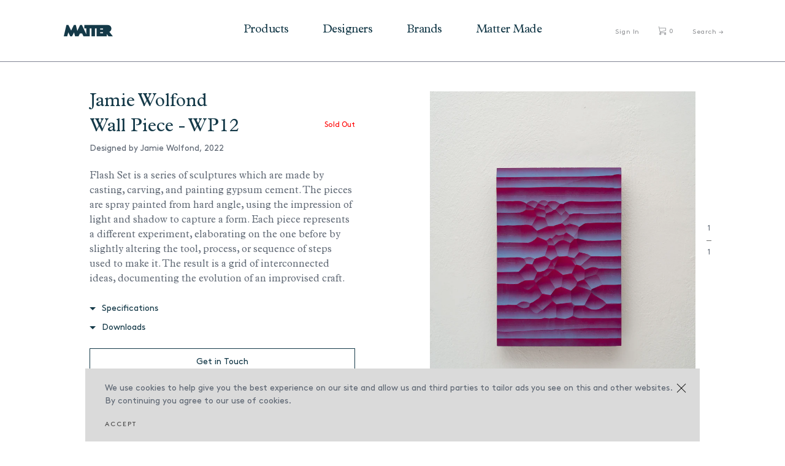

--- FILE ---
content_type: text/html; charset=utf-8
request_url: https://mattermatters.com/products/wp12
body_size: 15858
content:
<!DOCTYPE html>
<html lang="en">
<head>
  <meta charset="utf-8">
  <title>
    Wall Piece - WP12 &ndash; Matter
  </title>
  <!-- SEO Meta Tags-->
  
    <meta name="description" content="Flash Set is a series of sculptures which are made by casting, carving, and painting gypsum cement. The pieces are spray painted from hard angle, using the impression of light and shadow to capture a form. Each piece represents a different experiment, elaborating on the one before by slightly altering the tool, process">
  
  <link rel="canonical" href="https://mattermatters.com/products/wp12">
  <!-- Mobile Specific Meta Tag-->
  <meta name="viewport" content="width=device-width, initial-scale=1.0, maximum-scale=1.0, user-scalable=no">
  <!-- Favicon and Apple Icons-->
  <link rel="icon" type="image/x-icon" href="//mattermatters.com/cdn/shop/t/31/assets/favicon.ico?v=108460622948302306071689532643">
  <link rel="shortcut icon" href="//mattermatters.com/cdn/shop/t/31/assets/favicon.png?v=10432" type="image/png" />
  <!-- Vendor Styles including: Bootstrap, Font Icons, Plugins, etc.-->
  <link href="//mattermatters.com/cdn/shop/t/31/assets/vendor.min.css?v=7817249753075557071689532643" rel="stylesheet" type="text/css" media="all" />
  <!-- Main Template Styles-->
  <link href="//mattermatters.com/cdn/shop/t/31/assets/jquery.fullPage.css?v=6936661797509389841689532643" rel="stylesheet" type="text/css" media="all" />
  <link href="//mattermatters.com/cdn/shop/t/31/assets/jquery.typeahead.css?v=37253250099982999611689532643" rel="stylesheet" type="text/css" media="all" />
  <link href="//mattermatters.com/cdn/shop/t/31/assets/styles.css?v=152573476715781278211726116117" rel="stylesheet" type="text/css" media="all" />
  <link href="//mattermatters.com/cdn/shop/t/31/assets/swatch.css?v=2261450200627837211689532643" rel="stylesheet" type="text/css" media="all" />
  <!-- Modernizr-->
  <script src="//mattermatters.com/cdn/shop/t/31/assets/modernizr.min.js?v=21435685323009224951689532643" type="text/javascript"></script>
  <!-- Vendor-->
  <script src="//mattermatters.com/cdn/shop/t/31/assets/vendor.min.js?v=128379909464909838131689532643" type="text/javascript"></script>

  <script>window.performance && window.performance.mark && window.performance.mark('shopify.content_for_header.start');</script><meta name="google-site-verification" content="4pbVGnJu4nZkoeqsPN7-lMzQbSIJSUqFPZkDTCElK4U">
<meta name="facebook-domain-verification" content="5f0jky07z1p2ywimlduloe4mmk9cks">
<meta name="facebook-domain-verification" content="k2ca4a0dvxy0ab09vyo05cyb66r24c">
<meta id="shopify-digital-wallet" name="shopify-digital-wallet" content="/12224702/digital_wallets/dialog">
<meta name="shopify-checkout-api-token" content="c85494d2fbbc87ef6831078ec4c55a0a">
<link rel="alternate" type="application/json+oembed" href="https://mattermatters.com/products/wp12.oembed">
<script async="async" src="/checkouts/internal/preloads.js?locale=en-US"></script>
<link rel="preconnect" href="https://shop.app" crossorigin="anonymous">
<script async="async" src="https://shop.app/checkouts/internal/preloads.js?locale=en-US&shop_id=12224702" crossorigin="anonymous"></script>
<script id="apple-pay-shop-capabilities" type="application/json">{"shopId":12224702,"countryCode":"US","currencyCode":"USD","merchantCapabilities":["supports3DS"],"merchantId":"gid:\/\/shopify\/Shop\/12224702","merchantName":"Matter","requiredBillingContactFields":["postalAddress","email","phone"],"requiredShippingContactFields":["postalAddress","email","phone"],"shippingType":"shipping","supportedNetworks":["visa","masterCard","amex","discover","elo","jcb"],"total":{"type":"pending","label":"Matter","amount":"1.00"},"shopifyPaymentsEnabled":true,"supportsSubscriptions":true}</script>
<script id="shopify-features" type="application/json">{"accessToken":"c85494d2fbbc87ef6831078ec4c55a0a","betas":["rich-media-storefront-analytics"],"domain":"mattermatters.com","predictiveSearch":true,"shopId":12224702,"locale":"en"}</script>
<script>var Shopify = Shopify || {};
Shopify.shop = "mattermatters.myshopify.com";
Shopify.locale = "en";
Shopify.currency = {"active":"USD","rate":"1.0"};
Shopify.country = "US";
Shopify.theme = {"name":"[Test Copy] Matter Matters + PROD","id":136895660262,"schema_name":null,"schema_version":null,"theme_store_id":null,"role":"main"};
Shopify.theme.handle = "null";
Shopify.theme.style = {"id":null,"handle":null};
Shopify.cdnHost = "mattermatters.com/cdn";
Shopify.routes = Shopify.routes || {};
Shopify.routes.root = "/";</script>
<script type="module">!function(o){(o.Shopify=o.Shopify||{}).modules=!0}(window);</script>
<script>!function(o){function n(){var o=[];function n(){o.push(Array.prototype.slice.apply(arguments))}return n.q=o,n}var t=o.Shopify=o.Shopify||{};t.loadFeatures=n(),t.autoloadFeatures=n()}(window);</script>
<script>
  window.ShopifyPay = window.ShopifyPay || {};
  window.ShopifyPay.apiHost = "shop.app\/pay";
  window.ShopifyPay.redirectState = null;
</script>
<script id="shop-js-analytics" type="application/json">{"pageType":"product"}</script>
<script defer="defer" async type="module" src="//mattermatters.com/cdn/shopifycloud/shop-js/modules/v2/client.init-shop-cart-sync_BdyHc3Nr.en.esm.js"></script>
<script defer="defer" async type="module" src="//mattermatters.com/cdn/shopifycloud/shop-js/modules/v2/chunk.common_Daul8nwZ.esm.js"></script>
<script type="module">
  await import("//mattermatters.com/cdn/shopifycloud/shop-js/modules/v2/client.init-shop-cart-sync_BdyHc3Nr.en.esm.js");
await import("//mattermatters.com/cdn/shopifycloud/shop-js/modules/v2/chunk.common_Daul8nwZ.esm.js");

  window.Shopify.SignInWithShop?.initShopCartSync?.({"fedCMEnabled":true,"windoidEnabled":true});

</script>
<script>
  window.Shopify = window.Shopify || {};
  if (!window.Shopify.featureAssets) window.Shopify.featureAssets = {};
  window.Shopify.featureAssets['shop-js'] = {"shop-cart-sync":["modules/v2/client.shop-cart-sync_QYOiDySF.en.esm.js","modules/v2/chunk.common_Daul8nwZ.esm.js"],"init-fed-cm":["modules/v2/client.init-fed-cm_DchLp9rc.en.esm.js","modules/v2/chunk.common_Daul8nwZ.esm.js"],"shop-button":["modules/v2/client.shop-button_OV7bAJc5.en.esm.js","modules/v2/chunk.common_Daul8nwZ.esm.js"],"init-windoid":["modules/v2/client.init-windoid_DwxFKQ8e.en.esm.js","modules/v2/chunk.common_Daul8nwZ.esm.js"],"shop-cash-offers":["modules/v2/client.shop-cash-offers_DWtL6Bq3.en.esm.js","modules/v2/chunk.common_Daul8nwZ.esm.js","modules/v2/chunk.modal_CQq8HTM6.esm.js"],"shop-toast-manager":["modules/v2/client.shop-toast-manager_CX9r1SjA.en.esm.js","modules/v2/chunk.common_Daul8nwZ.esm.js"],"init-shop-email-lookup-coordinator":["modules/v2/client.init-shop-email-lookup-coordinator_UhKnw74l.en.esm.js","modules/v2/chunk.common_Daul8nwZ.esm.js"],"pay-button":["modules/v2/client.pay-button_DzxNnLDY.en.esm.js","modules/v2/chunk.common_Daul8nwZ.esm.js"],"avatar":["modules/v2/client.avatar_BTnouDA3.en.esm.js"],"init-shop-cart-sync":["modules/v2/client.init-shop-cart-sync_BdyHc3Nr.en.esm.js","modules/v2/chunk.common_Daul8nwZ.esm.js"],"shop-login-button":["modules/v2/client.shop-login-button_D8B466_1.en.esm.js","modules/v2/chunk.common_Daul8nwZ.esm.js","modules/v2/chunk.modal_CQq8HTM6.esm.js"],"init-customer-accounts-sign-up":["modules/v2/client.init-customer-accounts-sign-up_C8fpPm4i.en.esm.js","modules/v2/client.shop-login-button_D8B466_1.en.esm.js","modules/v2/chunk.common_Daul8nwZ.esm.js","modules/v2/chunk.modal_CQq8HTM6.esm.js"],"init-shop-for-new-customer-accounts":["modules/v2/client.init-shop-for-new-customer-accounts_CVTO0Ztu.en.esm.js","modules/v2/client.shop-login-button_D8B466_1.en.esm.js","modules/v2/chunk.common_Daul8nwZ.esm.js","modules/v2/chunk.modal_CQq8HTM6.esm.js"],"init-customer-accounts":["modules/v2/client.init-customer-accounts_dRgKMfrE.en.esm.js","modules/v2/client.shop-login-button_D8B466_1.en.esm.js","modules/v2/chunk.common_Daul8nwZ.esm.js","modules/v2/chunk.modal_CQq8HTM6.esm.js"],"shop-follow-button":["modules/v2/client.shop-follow-button_CkZpjEct.en.esm.js","modules/v2/chunk.common_Daul8nwZ.esm.js","modules/v2/chunk.modal_CQq8HTM6.esm.js"],"lead-capture":["modules/v2/client.lead-capture_BntHBhfp.en.esm.js","modules/v2/chunk.common_Daul8nwZ.esm.js","modules/v2/chunk.modal_CQq8HTM6.esm.js"],"checkout-modal":["modules/v2/client.checkout-modal_CfxcYbTm.en.esm.js","modules/v2/chunk.common_Daul8nwZ.esm.js","modules/v2/chunk.modal_CQq8HTM6.esm.js"],"shop-login":["modules/v2/client.shop-login_Da4GZ2H6.en.esm.js","modules/v2/chunk.common_Daul8nwZ.esm.js","modules/v2/chunk.modal_CQq8HTM6.esm.js"],"payment-terms":["modules/v2/client.payment-terms_MV4M3zvL.en.esm.js","modules/v2/chunk.common_Daul8nwZ.esm.js","modules/v2/chunk.modal_CQq8HTM6.esm.js"]};
</script>
<script>(function() {
  var isLoaded = false;
  function asyncLoad() {
    if (isLoaded) return;
    isLoaded = true;
    var urls = ["https:\/\/chimpstatic.com\/mcjs-connected\/js\/users\/47db7f567c3995e1b9b13d4a0\/af6e0f1ab403a2cfcae802182.js?shop=mattermatters.myshopify.com","https:\/\/chimpstatic.com\/mcjs-connected\/js\/users\/47db7f567c3995e1b9b13d4a0\/fa2aeca7800cc8bde5adca74b.js?shop=mattermatters.myshopify.com"];
    for (var i = 0; i < urls.length; i++) {
      var s = document.createElement('script');
      s.type = 'text/javascript';
      s.async = true;
      s.src = urls[i];
      var x = document.getElementsByTagName('script')[0];
      x.parentNode.insertBefore(s, x);
    }
  };
  if(window.attachEvent) {
    window.attachEvent('onload', asyncLoad);
  } else {
    window.addEventListener('load', asyncLoad, false);
  }
})();</script>
<script id="__st">var __st={"a":12224702,"offset":-18000,"reqid":"49d3ab8d-378e-4320-b9fc-fd9d2700d778-1769009927","pageurl":"mattermatters.com\/products\/wp12","u":"d9549bb4480c","p":"product","rtyp":"product","rid":7915668144358};</script>
<script>window.ShopifyPaypalV4VisibilityTracking = true;</script>
<script id="captcha-bootstrap">!function(){'use strict';const t='contact',e='account',n='new_comment',o=[[t,t],['blogs',n],['comments',n],[t,'customer']],c=[[e,'customer_login'],[e,'guest_login'],[e,'recover_customer_password'],[e,'create_customer']],r=t=>t.map((([t,e])=>`form[action*='/${t}']:not([data-nocaptcha='true']) input[name='form_type'][value='${e}']`)).join(','),a=t=>()=>t?[...document.querySelectorAll(t)].map((t=>t.form)):[];function s(){const t=[...o],e=r(t);return a(e)}const i='password',u='form_key',d=['recaptcha-v3-token','g-recaptcha-response','h-captcha-response',i],f=()=>{try{return window.sessionStorage}catch{return}},m='__shopify_v',_=t=>t.elements[u];function p(t,e,n=!1){try{const o=window.sessionStorage,c=JSON.parse(o.getItem(e)),{data:r}=function(t){const{data:e,action:n}=t;return t[m]||n?{data:e,action:n}:{data:t,action:n}}(c);for(const[e,n]of Object.entries(r))t.elements[e]&&(t.elements[e].value=n);n&&o.removeItem(e)}catch(o){console.error('form repopulation failed',{error:o})}}const l='form_type',E='cptcha';function T(t){t.dataset[E]=!0}const w=window,h=w.document,L='Shopify',v='ce_forms',y='captcha';let A=!1;((t,e)=>{const n=(g='f06e6c50-85a8-45c8-87d0-21a2b65856fe',I='https://cdn.shopify.com/shopifycloud/storefront-forms-hcaptcha/ce_storefront_forms_captcha_hcaptcha.v1.5.2.iife.js',D={infoText:'Protected by hCaptcha',privacyText:'Privacy',termsText:'Terms'},(t,e,n)=>{const o=w[L][v],c=o.bindForm;if(c)return c(t,g,e,D).then(n);var r;o.q.push([[t,g,e,D],n]),r=I,A||(h.body.append(Object.assign(h.createElement('script'),{id:'captcha-provider',async:!0,src:r})),A=!0)});var g,I,D;w[L]=w[L]||{},w[L][v]=w[L][v]||{},w[L][v].q=[],w[L][y]=w[L][y]||{},w[L][y].protect=function(t,e){n(t,void 0,e),T(t)},Object.freeze(w[L][y]),function(t,e,n,w,h,L){const[v,y,A,g]=function(t,e,n){const i=e?o:[],u=t?c:[],d=[...i,...u],f=r(d),m=r(i),_=r(d.filter((([t,e])=>n.includes(e))));return[a(f),a(m),a(_),s()]}(w,h,L),I=t=>{const e=t.target;return e instanceof HTMLFormElement?e:e&&e.form},D=t=>v().includes(t);t.addEventListener('submit',(t=>{const e=I(t);if(!e)return;const n=D(e)&&!e.dataset.hcaptchaBound&&!e.dataset.recaptchaBound,o=_(e),c=g().includes(e)&&(!o||!o.value);(n||c)&&t.preventDefault(),c&&!n&&(function(t){try{if(!f())return;!function(t){const e=f();if(!e)return;const n=_(t);if(!n)return;const o=n.value;o&&e.removeItem(o)}(t);const e=Array.from(Array(32),(()=>Math.random().toString(36)[2])).join('');!function(t,e){_(t)||t.append(Object.assign(document.createElement('input'),{type:'hidden',name:u})),t.elements[u].value=e}(t,e),function(t,e){const n=f();if(!n)return;const o=[...t.querySelectorAll(`input[type='${i}']`)].map((({name:t})=>t)),c=[...d,...o],r={};for(const[a,s]of new FormData(t).entries())c.includes(a)||(r[a]=s);n.setItem(e,JSON.stringify({[m]:1,action:t.action,data:r}))}(t,e)}catch(e){console.error('failed to persist form',e)}}(e),e.submit())}));const S=(t,e)=>{t&&!t.dataset[E]&&(n(t,e.some((e=>e===t))),T(t))};for(const o of['focusin','change'])t.addEventListener(o,(t=>{const e=I(t);D(e)&&S(e,y())}));const B=e.get('form_key'),M=e.get(l),P=B&&M;t.addEventListener('DOMContentLoaded',(()=>{const t=y();if(P)for(const e of t)e.elements[l].value===M&&p(e,B);[...new Set([...A(),...v().filter((t=>'true'===t.dataset.shopifyCaptcha))])].forEach((e=>S(e,t)))}))}(h,new URLSearchParams(w.location.search),n,t,e,['guest_login'])})(!0,!0)}();</script>
<script integrity="sha256-4kQ18oKyAcykRKYeNunJcIwy7WH5gtpwJnB7kiuLZ1E=" data-source-attribution="shopify.loadfeatures" defer="defer" src="//mattermatters.com/cdn/shopifycloud/storefront/assets/storefront/load_feature-a0a9edcb.js" crossorigin="anonymous"></script>
<script crossorigin="anonymous" defer="defer" src="//mattermatters.com/cdn/shopifycloud/storefront/assets/shopify_pay/storefront-65b4c6d7.js?v=20250812"></script>
<script data-source-attribution="shopify.dynamic_checkout.dynamic.init">var Shopify=Shopify||{};Shopify.PaymentButton=Shopify.PaymentButton||{isStorefrontPortableWallets:!0,init:function(){window.Shopify.PaymentButton.init=function(){};var t=document.createElement("script");t.src="https://mattermatters.com/cdn/shopifycloud/portable-wallets/latest/portable-wallets.en.js",t.type="module",document.head.appendChild(t)}};
</script>
<script data-source-attribution="shopify.dynamic_checkout.buyer_consent">
  function portableWalletsHideBuyerConsent(e){var t=document.getElementById("shopify-buyer-consent"),n=document.getElementById("shopify-subscription-policy-button");t&&n&&(t.classList.add("hidden"),t.setAttribute("aria-hidden","true"),n.removeEventListener("click",e))}function portableWalletsShowBuyerConsent(e){var t=document.getElementById("shopify-buyer-consent"),n=document.getElementById("shopify-subscription-policy-button");t&&n&&(t.classList.remove("hidden"),t.removeAttribute("aria-hidden"),n.addEventListener("click",e))}window.Shopify?.PaymentButton&&(window.Shopify.PaymentButton.hideBuyerConsent=portableWalletsHideBuyerConsent,window.Shopify.PaymentButton.showBuyerConsent=portableWalletsShowBuyerConsent);
</script>
<script data-source-attribution="shopify.dynamic_checkout.cart.bootstrap">document.addEventListener("DOMContentLoaded",(function(){function t(){return document.querySelector("shopify-accelerated-checkout-cart, shopify-accelerated-checkout")}if(t())Shopify.PaymentButton.init();else{new MutationObserver((function(e,n){t()&&(Shopify.PaymentButton.init(),n.disconnect())})).observe(document.body,{childList:!0,subtree:!0})}}));
</script>
<script id='scb4127' type='text/javascript' async='' src='https://mattermatters.com/cdn/shopifycloud/privacy-banner/storefront-banner.js'></script><link id="shopify-accelerated-checkout-styles" rel="stylesheet" media="screen" href="https://mattermatters.com/cdn/shopifycloud/portable-wallets/latest/accelerated-checkout-backwards-compat.css" crossorigin="anonymous">
<style id="shopify-accelerated-checkout-cart">
        #shopify-buyer-consent {
  margin-top: 1em;
  display: inline-block;
  width: 100%;
}

#shopify-buyer-consent.hidden {
  display: none;
}

#shopify-subscription-policy-button {
  background: none;
  border: none;
  padding: 0;
  text-decoration: underline;
  font-size: inherit;
  cursor: pointer;
}

#shopify-subscription-policy-button::before {
  box-shadow: none;
}

      </style>

<script>window.performance && window.performance.mark && window.performance.mark('shopify.content_for_header.end');</script>

  
  

  
  
<meta property="og:image" content="https://cdn.shopify.com/s/files/1/1222/4702/products/seandavidson_jamiewolfond_matter_097.jpg?v=1660074236" />
<meta property="og:image:secure_url" content="https://cdn.shopify.com/s/files/1/1222/4702/products/seandavidson_jamiewolfond_matter_097.jpg?v=1660074236" />
<meta property="og:image:width" content="1300" />
<meta property="og:image:height" content="1625" />
<link href="https://monorail-edge.shopifysvc.com" rel="dns-prefetch">
<script>(function(){if ("sendBeacon" in navigator && "performance" in window) {try {var session_token_from_headers = performance.getEntriesByType('navigation')[0].serverTiming.find(x => x.name == '_s').description;} catch {var session_token_from_headers = undefined;}var session_cookie_matches = document.cookie.match(/_shopify_s=([^;]*)/);var session_token_from_cookie = session_cookie_matches && session_cookie_matches.length === 2 ? session_cookie_matches[1] : "";var session_token = session_token_from_headers || session_token_from_cookie || "";function handle_abandonment_event(e) {var entries = performance.getEntries().filter(function(entry) {return /monorail-edge.shopifysvc.com/.test(entry.name);});if (!window.abandonment_tracked && entries.length === 0) {window.abandonment_tracked = true;var currentMs = Date.now();var navigation_start = performance.timing.navigationStart;var payload = {shop_id: 12224702,url: window.location.href,navigation_start,duration: currentMs - navigation_start,session_token,page_type: "product"};window.navigator.sendBeacon("https://monorail-edge.shopifysvc.com/v1/produce", JSON.stringify({schema_id: "online_store_buyer_site_abandonment/1.1",payload: payload,metadata: {event_created_at_ms: currentMs,event_sent_at_ms: currentMs}}));}}window.addEventListener('pagehide', handle_abandonment_event);}}());</script>
<script id="web-pixels-manager-setup">(function e(e,d,r,n,o){if(void 0===o&&(o={}),!Boolean(null===(a=null===(i=window.Shopify)||void 0===i?void 0:i.analytics)||void 0===a?void 0:a.replayQueue)){var i,a;window.Shopify=window.Shopify||{};var t=window.Shopify;t.analytics=t.analytics||{};var s=t.analytics;s.replayQueue=[],s.publish=function(e,d,r){return s.replayQueue.push([e,d,r]),!0};try{self.performance.mark("wpm:start")}catch(e){}var l=function(){var e={modern:/Edge?\/(1{2}[4-9]|1[2-9]\d|[2-9]\d{2}|\d{4,})\.\d+(\.\d+|)|Firefox\/(1{2}[4-9]|1[2-9]\d|[2-9]\d{2}|\d{4,})\.\d+(\.\d+|)|Chrom(ium|e)\/(9{2}|\d{3,})\.\d+(\.\d+|)|(Maci|X1{2}).+ Version\/(15\.\d+|(1[6-9]|[2-9]\d|\d{3,})\.\d+)([,.]\d+|)( \(\w+\)|)( Mobile\/\w+|) Safari\/|Chrome.+OPR\/(9{2}|\d{3,})\.\d+\.\d+|(CPU[ +]OS|iPhone[ +]OS|CPU[ +]iPhone|CPU IPhone OS|CPU iPad OS)[ +]+(15[._]\d+|(1[6-9]|[2-9]\d|\d{3,})[._]\d+)([._]\d+|)|Android:?[ /-](13[3-9]|1[4-9]\d|[2-9]\d{2}|\d{4,})(\.\d+|)(\.\d+|)|Android.+Firefox\/(13[5-9]|1[4-9]\d|[2-9]\d{2}|\d{4,})\.\d+(\.\d+|)|Android.+Chrom(ium|e)\/(13[3-9]|1[4-9]\d|[2-9]\d{2}|\d{4,})\.\d+(\.\d+|)|SamsungBrowser\/([2-9]\d|\d{3,})\.\d+/,legacy:/Edge?\/(1[6-9]|[2-9]\d|\d{3,})\.\d+(\.\d+|)|Firefox\/(5[4-9]|[6-9]\d|\d{3,})\.\d+(\.\d+|)|Chrom(ium|e)\/(5[1-9]|[6-9]\d|\d{3,})\.\d+(\.\d+|)([\d.]+$|.*Safari\/(?![\d.]+ Edge\/[\d.]+$))|(Maci|X1{2}).+ Version\/(10\.\d+|(1[1-9]|[2-9]\d|\d{3,})\.\d+)([,.]\d+|)( \(\w+\)|)( Mobile\/\w+|) Safari\/|Chrome.+OPR\/(3[89]|[4-9]\d|\d{3,})\.\d+\.\d+|(CPU[ +]OS|iPhone[ +]OS|CPU[ +]iPhone|CPU IPhone OS|CPU iPad OS)[ +]+(10[._]\d+|(1[1-9]|[2-9]\d|\d{3,})[._]\d+)([._]\d+|)|Android:?[ /-](13[3-9]|1[4-9]\d|[2-9]\d{2}|\d{4,})(\.\d+|)(\.\d+|)|Mobile Safari.+OPR\/([89]\d|\d{3,})\.\d+\.\d+|Android.+Firefox\/(13[5-9]|1[4-9]\d|[2-9]\d{2}|\d{4,})\.\d+(\.\d+|)|Android.+Chrom(ium|e)\/(13[3-9]|1[4-9]\d|[2-9]\d{2}|\d{4,})\.\d+(\.\d+|)|Android.+(UC? ?Browser|UCWEB|U3)[ /]?(15\.([5-9]|\d{2,})|(1[6-9]|[2-9]\d|\d{3,})\.\d+)\.\d+|SamsungBrowser\/(5\.\d+|([6-9]|\d{2,})\.\d+)|Android.+MQ{2}Browser\/(14(\.(9|\d{2,})|)|(1[5-9]|[2-9]\d|\d{3,})(\.\d+|))(\.\d+|)|K[Aa][Ii]OS\/(3\.\d+|([4-9]|\d{2,})\.\d+)(\.\d+|)/},d=e.modern,r=e.legacy,n=navigator.userAgent;return n.match(d)?"modern":n.match(r)?"legacy":"unknown"}(),u="modern"===l?"modern":"legacy",c=(null!=n?n:{modern:"",legacy:""})[u],f=function(e){return[e.baseUrl,"/wpm","/b",e.hashVersion,"modern"===e.buildTarget?"m":"l",".js"].join("")}({baseUrl:d,hashVersion:r,buildTarget:u}),m=function(e){var d=e.version,r=e.bundleTarget,n=e.surface,o=e.pageUrl,i=e.monorailEndpoint;return{emit:function(e){var a=e.status,t=e.errorMsg,s=(new Date).getTime(),l=JSON.stringify({metadata:{event_sent_at_ms:s},events:[{schema_id:"web_pixels_manager_load/3.1",payload:{version:d,bundle_target:r,page_url:o,status:a,surface:n,error_msg:t},metadata:{event_created_at_ms:s}}]});if(!i)return console&&console.warn&&console.warn("[Web Pixels Manager] No Monorail endpoint provided, skipping logging."),!1;try{return self.navigator.sendBeacon.bind(self.navigator)(i,l)}catch(e){}var u=new XMLHttpRequest;try{return u.open("POST",i,!0),u.setRequestHeader("Content-Type","text/plain"),u.send(l),!0}catch(e){return console&&console.warn&&console.warn("[Web Pixels Manager] Got an unhandled error while logging to Monorail."),!1}}}}({version:r,bundleTarget:l,surface:e.surface,pageUrl:self.location.href,monorailEndpoint:e.monorailEndpoint});try{o.browserTarget=l,function(e){var d=e.src,r=e.async,n=void 0===r||r,o=e.onload,i=e.onerror,a=e.sri,t=e.scriptDataAttributes,s=void 0===t?{}:t,l=document.createElement("script"),u=document.querySelector("head"),c=document.querySelector("body");if(l.async=n,l.src=d,a&&(l.integrity=a,l.crossOrigin="anonymous"),s)for(var f in s)if(Object.prototype.hasOwnProperty.call(s,f))try{l.dataset[f]=s[f]}catch(e){}if(o&&l.addEventListener("load",o),i&&l.addEventListener("error",i),u)u.appendChild(l);else{if(!c)throw new Error("Did not find a head or body element to append the script");c.appendChild(l)}}({src:f,async:!0,onload:function(){if(!function(){var e,d;return Boolean(null===(d=null===(e=window.Shopify)||void 0===e?void 0:e.analytics)||void 0===d?void 0:d.initialized)}()){var d=window.webPixelsManager.init(e)||void 0;if(d){var r=window.Shopify.analytics;r.replayQueue.forEach((function(e){var r=e[0],n=e[1],o=e[2];d.publishCustomEvent(r,n,o)})),r.replayQueue=[],r.publish=d.publishCustomEvent,r.visitor=d.visitor,r.initialized=!0}}},onerror:function(){return m.emit({status:"failed",errorMsg:"".concat(f," has failed to load")})},sri:function(e){var d=/^sha384-[A-Za-z0-9+/=]+$/;return"string"==typeof e&&d.test(e)}(c)?c:"",scriptDataAttributes:o}),m.emit({status:"loading"})}catch(e){m.emit({status:"failed",errorMsg:(null==e?void 0:e.message)||"Unknown error"})}}})({shopId: 12224702,storefrontBaseUrl: "https://mattermatters.com",extensionsBaseUrl: "https://extensions.shopifycdn.com/cdn/shopifycloud/web-pixels-manager",monorailEndpoint: "https://monorail-edge.shopifysvc.com/unstable/produce_batch",surface: "storefront-renderer",enabledBetaFlags: ["2dca8a86"],webPixelsConfigList: [{"id":"483557606","configuration":"{\"config\":\"{\\\"pixel_id\\\":\\\"G-K88V6GW7XN\\\",\\\"gtag_events\\\":[{\\\"type\\\":\\\"purchase\\\",\\\"action_label\\\":\\\"G-K88V6GW7XN\\\"},{\\\"type\\\":\\\"page_view\\\",\\\"action_label\\\":\\\"G-K88V6GW7XN\\\"},{\\\"type\\\":\\\"view_item\\\",\\\"action_label\\\":\\\"G-K88V6GW7XN\\\"},{\\\"type\\\":\\\"search\\\",\\\"action_label\\\":\\\"G-K88V6GW7XN\\\"},{\\\"type\\\":\\\"add_to_cart\\\",\\\"action_label\\\":\\\"G-K88V6GW7XN\\\"},{\\\"type\\\":\\\"begin_checkout\\\",\\\"action_label\\\":\\\"G-K88V6GW7XN\\\"},{\\\"type\\\":\\\"add_payment_info\\\",\\\"action_label\\\":\\\"G-K88V6GW7XN\\\"}],\\\"enable_monitoring_mode\\\":false}\"}","eventPayloadVersion":"v1","runtimeContext":"OPEN","scriptVersion":"b2a88bafab3e21179ed38636efcd8a93","type":"APP","apiClientId":1780363,"privacyPurposes":[],"dataSharingAdjustments":{"protectedCustomerApprovalScopes":["read_customer_address","read_customer_email","read_customer_name","read_customer_personal_data","read_customer_phone"]}},{"id":"230523110","configuration":"{\"pixel_id\":\"132724477214550\",\"pixel_type\":\"facebook_pixel\",\"metaapp_system_user_token\":\"-\"}","eventPayloadVersion":"v1","runtimeContext":"OPEN","scriptVersion":"ca16bc87fe92b6042fbaa3acc2fbdaa6","type":"APP","apiClientId":2329312,"privacyPurposes":["ANALYTICS","MARKETING","SALE_OF_DATA"],"dataSharingAdjustments":{"protectedCustomerApprovalScopes":["read_customer_address","read_customer_email","read_customer_name","read_customer_personal_data","read_customer_phone"]}},{"id":"75170022","eventPayloadVersion":"v1","runtimeContext":"LAX","scriptVersion":"1","type":"CUSTOM","privacyPurposes":["ANALYTICS"],"name":"Google Analytics tag (migrated)"},{"id":"shopify-app-pixel","configuration":"{}","eventPayloadVersion":"v1","runtimeContext":"STRICT","scriptVersion":"0450","apiClientId":"shopify-pixel","type":"APP","privacyPurposes":["ANALYTICS","MARKETING"]},{"id":"shopify-custom-pixel","eventPayloadVersion":"v1","runtimeContext":"LAX","scriptVersion":"0450","apiClientId":"shopify-pixel","type":"CUSTOM","privacyPurposes":["ANALYTICS","MARKETING"]}],isMerchantRequest: false,initData: {"shop":{"name":"Matter","paymentSettings":{"currencyCode":"USD"},"myshopifyDomain":"mattermatters.myshopify.com","countryCode":"US","storefrontUrl":"https:\/\/mattermatters.com"},"customer":null,"cart":null,"checkout":null,"productVariants":[{"price":{"amount":450.0,"currencyCode":"USD"},"product":{"title":"Wall Piece - WP12","vendor":"Jamie Wolfond","id":"7915668144358","untranslatedTitle":"Wall Piece - WP12","url":"\/products\/wp12","type":"Artwork"},"id":"43208225784038","image":{"src":"\/\/mattermatters.com\/cdn\/shop\/products\/seandavidson_jamiewolfond_matter_097.jpg?v=1660074236"},"sku":"","title":"Default Title","untranslatedTitle":"Default Title"}],"purchasingCompany":null},},"https://mattermatters.com/cdn","fcfee988w5aeb613cpc8e4bc33m6693e112",{"modern":"","legacy":""},{"shopId":"12224702","storefrontBaseUrl":"https:\/\/mattermatters.com","extensionBaseUrl":"https:\/\/extensions.shopifycdn.com\/cdn\/shopifycloud\/web-pixels-manager","surface":"storefront-renderer","enabledBetaFlags":"[\"2dca8a86\"]","isMerchantRequest":"false","hashVersion":"fcfee988w5aeb613cpc8e4bc33m6693e112","publish":"custom","events":"[[\"page_viewed\",{}],[\"product_viewed\",{\"productVariant\":{\"price\":{\"amount\":450.0,\"currencyCode\":\"USD\"},\"product\":{\"title\":\"Wall Piece - WP12\",\"vendor\":\"Jamie Wolfond\",\"id\":\"7915668144358\",\"untranslatedTitle\":\"Wall Piece - WP12\",\"url\":\"\/products\/wp12\",\"type\":\"Artwork\"},\"id\":\"43208225784038\",\"image\":{\"src\":\"\/\/mattermatters.com\/cdn\/shop\/products\/seandavidson_jamiewolfond_matter_097.jpg?v=1660074236\"},\"sku\":\"\",\"title\":\"Default Title\",\"untranslatedTitle\":\"Default Title\"}}]]"});</script><script>
  window.ShopifyAnalytics = window.ShopifyAnalytics || {};
  window.ShopifyAnalytics.meta = window.ShopifyAnalytics.meta || {};
  window.ShopifyAnalytics.meta.currency = 'USD';
  var meta = {"product":{"id":7915668144358,"gid":"gid:\/\/shopify\/Product\/7915668144358","vendor":"Jamie Wolfond","type":"Artwork","handle":"wp12","variants":[{"id":43208225784038,"price":45000,"name":"Wall Piece - WP12","public_title":null,"sku":""}],"remote":false},"page":{"pageType":"product","resourceType":"product","resourceId":7915668144358,"requestId":"49d3ab8d-378e-4320-b9fc-fd9d2700d778-1769009927"}};
  for (var attr in meta) {
    window.ShopifyAnalytics.meta[attr] = meta[attr];
  }
</script>
<script class="analytics">
  (function () {
    var customDocumentWrite = function(content) {
      var jquery = null;

      if (window.jQuery) {
        jquery = window.jQuery;
      } else if (window.Checkout && window.Checkout.$) {
        jquery = window.Checkout.$;
      }

      if (jquery) {
        jquery('body').append(content);
      }
    };

    var hasLoggedConversion = function(token) {
      if (token) {
        return document.cookie.indexOf('loggedConversion=' + token) !== -1;
      }
      return false;
    }

    var setCookieIfConversion = function(token) {
      if (token) {
        var twoMonthsFromNow = new Date(Date.now());
        twoMonthsFromNow.setMonth(twoMonthsFromNow.getMonth() + 2);

        document.cookie = 'loggedConversion=' + token + '; expires=' + twoMonthsFromNow;
      }
    }

    var trekkie = window.ShopifyAnalytics.lib = window.trekkie = window.trekkie || [];
    if (trekkie.integrations) {
      return;
    }
    trekkie.methods = [
      'identify',
      'page',
      'ready',
      'track',
      'trackForm',
      'trackLink'
    ];
    trekkie.factory = function(method) {
      return function() {
        var args = Array.prototype.slice.call(arguments);
        args.unshift(method);
        trekkie.push(args);
        return trekkie;
      };
    };
    for (var i = 0; i < trekkie.methods.length; i++) {
      var key = trekkie.methods[i];
      trekkie[key] = trekkie.factory(key);
    }
    trekkie.load = function(config) {
      trekkie.config = config || {};
      trekkie.config.initialDocumentCookie = document.cookie;
      var first = document.getElementsByTagName('script')[0];
      var script = document.createElement('script');
      script.type = 'text/javascript';
      script.onerror = function(e) {
        var scriptFallback = document.createElement('script');
        scriptFallback.type = 'text/javascript';
        scriptFallback.onerror = function(error) {
                var Monorail = {
      produce: function produce(monorailDomain, schemaId, payload) {
        var currentMs = new Date().getTime();
        var event = {
          schema_id: schemaId,
          payload: payload,
          metadata: {
            event_created_at_ms: currentMs,
            event_sent_at_ms: currentMs
          }
        };
        return Monorail.sendRequest("https://" + monorailDomain + "/v1/produce", JSON.stringify(event));
      },
      sendRequest: function sendRequest(endpointUrl, payload) {
        // Try the sendBeacon API
        if (window && window.navigator && typeof window.navigator.sendBeacon === 'function' && typeof window.Blob === 'function' && !Monorail.isIos12()) {
          var blobData = new window.Blob([payload], {
            type: 'text/plain'
          });

          if (window.navigator.sendBeacon(endpointUrl, blobData)) {
            return true;
          } // sendBeacon was not successful

        } // XHR beacon

        var xhr = new XMLHttpRequest();

        try {
          xhr.open('POST', endpointUrl);
          xhr.setRequestHeader('Content-Type', 'text/plain');
          xhr.send(payload);
        } catch (e) {
          console.log(e);
        }

        return false;
      },
      isIos12: function isIos12() {
        return window.navigator.userAgent.lastIndexOf('iPhone; CPU iPhone OS 12_') !== -1 || window.navigator.userAgent.lastIndexOf('iPad; CPU OS 12_') !== -1;
      }
    };
    Monorail.produce('monorail-edge.shopifysvc.com',
      'trekkie_storefront_load_errors/1.1',
      {shop_id: 12224702,
      theme_id: 136895660262,
      app_name: "storefront",
      context_url: window.location.href,
      source_url: "//mattermatters.com/cdn/s/trekkie.storefront.cd680fe47e6c39ca5d5df5f0a32d569bc48c0f27.min.js"});

        };
        scriptFallback.async = true;
        scriptFallback.src = '//mattermatters.com/cdn/s/trekkie.storefront.cd680fe47e6c39ca5d5df5f0a32d569bc48c0f27.min.js';
        first.parentNode.insertBefore(scriptFallback, first);
      };
      script.async = true;
      script.src = '//mattermatters.com/cdn/s/trekkie.storefront.cd680fe47e6c39ca5d5df5f0a32d569bc48c0f27.min.js';
      first.parentNode.insertBefore(script, first);
    };
    trekkie.load(
      {"Trekkie":{"appName":"storefront","development":false,"defaultAttributes":{"shopId":12224702,"isMerchantRequest":null,"themeId":136895660262,"themeCityHash":"1126418120752461285","contentLanguage":"en","currency":"USD","eventMetadataId":"d4f5bae7-3958-4f47-921b-fd51dbf0d88a"},"isServerSideCookieWritingEnabled":true,"monorailRegion":"shop_domain","enabledBetaFlags":["65f19447"]},"Session Attribution":{},"S2S":{"facebookCapiEnabled":true,"source":"trekkie-storefront-renderer","apiClientId":580111}}
    );

    var loaded = false;
    trekkie.ready(function() {
      if (loaded) return;
      loaded = true;

      window.ShopifyAnalytics.lib = window.trekkie;

      var originalDocumentWrite = document.write;
      document.write = customDocumentWrite;
      try { window.ShopifyAnalytics.merchantGoogleAnalytics.call(this); } catch(error) {};
      document.write = originalDocumentWrite;

      window.ShopifyAnalytics.lib.page(null,{"pageType":"product","resourceType":"product","resourceId":7915668144358,"requestId":"49d3ab8d-378e-4320-b9fc-fd9d2700d778-1769009927","shopifyEmitted":true});

      var match = window.location.pathname.match(/checkouts\/(.+)\/(thank_you|post_purchase)/)
      var token = match? match[1]: undefined;
      if (!hasLoggedConversion(token)) {
        setCookieIfConversion(token);
        window.ShopifyAnalytics.lib.track("Viewed Product",{"currency":"USD","variantId":43208225784038,"productId":7915668144358,"productGid":"gid:\/\/shopify\/Product\/7915668144358","name":"Wall Piece - WP12","price":"450.00","sku":"","brand":"Jamie Wolfond","variant":null,"category":"Artwork","nonInteraction":true,"remote":false},undefined,undefined,{"shopifyEmitted":true});
      window.ShopifyAnalytics.lib.track("monorail:\/\/trekkie_storefront_viewed_product\/1.1",{"currency":"USD","variantId":43208225784038,"productId":7915668144358,"productGid":"gid:\/\/shopify\/Product\/7915668144358","name":"Wall Piece - WP12","price":"450.00","sku":"","brand":"Jamie Wolfond","variant":null,"category":"Artwork","nonInteraction":true,"remote":false,"referer":"https:\/\/mattermatters.com\/products\/wp12"});
      }
    });


        var eventsListenerScript = document.createElement('script');
        eventsListenerScript.async = true;
        eventsListenerScript.src = "//mattermatters.com/cdn/shopifycloud/storefront/assets/shop_events_listener-3da45d37.js";
        document.getElementsByTagName('head')[0].appendChild(eventsListenerScript);

})();</script>
  <script>
  if (!window.ga || (window.ga && typeof window.ga !== 'function')) {
    window.ga = function ga() {
      (window.ga.q = window.ga.q || []).push(arguments);
      if (window.Shopify && window.Shopify.analytics && typeof window.Shopify.analytics.publish === 'function') {
        window.Shopify.analytics.publish("ga_stub_called", {}, {sendTo: "google_osp_migration"});
      }
      console.error("Shopify's Google Analytics stub called with:", Array.from(arguments), "\nSee https://help.shopify.com/manual/promoting-marketing/pixels/pixel-migration#google for more information.");
    };
    if (window.Shopify && window.Shopify.analytics && typeof window.Shopify.analytics.publish === 'function') {
      window.Shopify.analytics.publish("ga_stub_initialized", {}, {sendTo: "google_osp_migration"});
    }
  }
</script>
<script
  defer
  src="https://mattermatters.com/cdn/shopifycloud/perf-kit/shopify-perf-kit-3.0.4.min.js"
  data-application="storefront-renderer"
  data-shop-id="12224702"
  data-render-region="gcp-us-central1"
  data-page-type="product"
  data-theme-instance-id="136895660262"
  data-theme-name=""
  data-theme-version=""
  data-monorail-region="shop_domain"
  data-resource-timing-sampling-rate="10"
  data-shs="true"
  data-shs-beacon="true"
  data-shs-export-with-fetch="true"
  data-shs-logs-sample-rate="1"
  data-shs-beacon-endpoint="https://mattermatters.com/api/collect"
></script>
</head>


<!-- Body-->
<body id="wall-piece-wp12" class="product" style="padding-top:101px;">
  
  <!-- Navbar-->
  <!-- Remove "navbar-sticky" class to make navigation bar scrollable with the page.-->
  <header class="navbar navbar-sticky fixed">
    <form action="/search" class="site-search" method="get">
      <div class="typeahead__container" style="height:100%;">
        <div class="typeahead__field" style="height:100%;">
          <div class="typeahead__query">
            <input class="js-typeahead"
                   name="q"
                   type="text"
                   placeholder="Type to search..."
                   autofocus style="height:100%;" autocomplete="off">
          </div>
        </div>
      </div>
      <div class="search-tools"><span class="close-search"><i class="icon-cross"></i></span></div>
    </form>

    <div class="container-fluid menu mobile" style="padding-left: 0; padding-right: 0;">
      <div class="row no-padding">
        <div class="col-3 position-static">
          <nav class="site-menu">
            <ul>
              <li class="has-megamenu">
                <a href="#" class="site-menu-dropdown offcanvas-toggle menu-toggle" style="font-size: 40px;"></a>
                <ul class="mega-menu" style="padding:0 !important; height: calc(100vh - 100px)">
                  <div class="search" style="display: none;">
	<a href="#" class="menu-accordion grey back-search">Back</a>
	<div class="menu-accordion" style="border-bottom: 0;">
		<form action="/search" method="get">
			<input name="q" type="text" placeholder="Search" autofocus="" class="form-control" autocomplete="off">
		</form>
	</div>
</div>

<div class="menu">
	
	
	
	
	
	<a href="#" class="menu-accordion">Current</a>
	<div class="menu-accordion-panel">
		 
		<a class="menu-sub-accordion" href="/collections/all-current">All Current</a>
		 
		<a class="menu-sub-accordion" href="/collections/recently-added">Recently Added</a>
		 
		<a class="menu-sub-accordion" href="/collections/all-hands">All Hands</a>
		 
		<a class="menu-sub-accordion" href="/collections/no-coasters-willo-perron">Willo Perron: No Coasters</a>
		 
		<a class="menu-sub-accordion" href="/collections/flash-set">Jamie Wolfond: Flash Set</a>
		 
		<a class="menu-sub-accordion" href="/collections/myoungae-lee-in-conversation-with-minjae-kim">MyoungAe Lee &amp; Minjae Kim</a>
		 
		<a class="menu-sub-accordion" href="/collections/sbt">Simone Bodmer-Turner: Take Part In</a>
		 
		<a class="menu-sub-accordion" href="/collections/matter-made-1/mmxxii">Matter Made: MMXXII</a>
		
	</div>
	
	
	
	<a href="#" class="menu-accordion">Lighting</a>
	<div class="menu-accordion-panel">
		 
		<a class="menu-sub-accordion" href="/collections/lighting">All Lighting</a>
		 
		<a class="menu-sub-accordion" href="/collections/ceiling">Ceiling</a>
		 
		<a class="menu-sub-accordion" href="/collections/floor-lamps">Floor</a>
		 
		<a class="menu-sub-accordion" href="/collections/table-lamps">Table</a>
		 
		<a class="menu-sub-accordion" href="/collections/sconces">Sconces</a>
		
	</div>
	
	
	
	<a href="#" class="menu-accordion">Tables</a>
	<div class="menu-accordion-panel">
		 
		<a class="menu-sub-accordion" href="/collections/tables">All Tables</a>
		 
		<a class="menu-sub-accordion" href="/collections/dining-tables">Dining</a>
		 
		<a class="menu-sub-accordion" href="/collections/coffee-tables">Coffee</a>
		 
		<a class="menu-sub-accordion" href="/collections/desks">Desks</a>
		 
		<a class="menu-sub-accordion" href="/collections/side-tables">Side</a>
		
	</div>
	
	
	
	<a href="#" class="menu-accordion">Seating</a>
	<div class="menu-accordion-panel">
		 
		<a class="menu-sub-accordion" href="/collections/seating">All Seating</a>
		 
		<a class="menu-sub-accordion" href="/collections/lounge-chairs">Lounge</a>
		 
		<a class="menu-sub-accordion" href="/collections/sofas">Sofas</a>
		 
		<a class="menu-sub-accordion" href="/collections/dining-chairs">Dining</a>
		 
		<a class="menu-sub-accordion" href="/collections/benches">Benches</a>
		 
		<a class="menu-sub-accordion" href="/collections/stools">Stools</a>
		 
		<a class="menu-sub-accordion" href="/collections/ottomans">Ottomans</a>
		 
		<a class="menu-sub-accordion" href="/collections/office-chairs">Office</a>
		
	</div>
	
	
	
	<a href="#" class="menu-accordion">Storage</a>
	<div class="menu-accordion-panel">
		 
		<a class="menu-sub-accordion" href="/collections/storage">All Storage</a>
		 
		<a class="menu-sub-accordion" href="/collections/credenzas">Credenzas</a>
		 
		<a class="menu-sub-accordion" href="/collections/sideboards">Shelving</a>
		 
		<a class="menu-sub-accordion" href="/collections/dressers">Dressers</a>
		
	</div>
	
	
	
	<a href="#" class="menu-accordion">Objects</a>
	<div class="menu-accordion-panel">
		 
		<a class="menu-sub-accordion" href="/collections/objects">All Objects</a>
		 
		<a class="menu-sub-accordion" href="/collections/objects-1">Objects</a>
		 
		<a class="menu-sub-accordion" href="/collections/mirrors">Mirrors</a>
		 
		<a class="menu-sub-accordion" href="/collections/vases">Vessels</a>
		 
		<a class="menu-sub-accordion" href="/collections/paintings">Paintings</a>
		 
		<a class="menu-sub-accordion" href="/collections/rugs">Rugs</a>
		 
		<a class="menu-sub-accordion" href="/collections/sculptures">Sculptures</a>
		
	</div>
	
	
	
	
	
	
	<a href="/pages/designers" class="menu-accordion separator">Designers</a>
	
	
	
	
	<a href="/pages/brands" class="menu-accordion">Brands</a>
	
	
	
	
	<a href="/collections/matter-made-1" class="menu-accordion">Matter Made</a>
	
	
	<a class="menu-accordion grey separator" href="/account">Sign In</a>
	
	<a class="menu-accordion grey show-search" href="#">Search</a>
	<a class="menu-accordion grey" href="/pages/cutomer-care">Customer Care</a>
	<a style="border-bottom: 0;" class="menu-accordion grey" href="/pages/about">About</a>
</div>
                </ul>
              </li>
            </ul>
          </nav>
        </div>
        <div class="col-6">
          <!-- Site Logo-->
          <a class="site-logo" href="/"><i style="font-size: 100px;" class="logo-mattermatters"></i></a>
        </div>
        <div class="col-3 position-static">
          <nav class="site-menu tools">
            <ul>
              <li class="has-megamenu">
                <a class="site-menu-dropdown cart" href="#"><span><i style="font-size: 30px;" class="matter-cart"></i></span></a>
                <ul class="mega-menu padding">
                  <div class="row justify-content-md-center my-cart">
	<div class="col-lg-10 col-md-12">
		
		<h2 class="text-center">Your cart is currently empty.</h2>
		<p class="text-center">Continue browsing <a href="/collections/all">here</a>.</p>
		
	</div>
</div>
                </ul>
              </li>
            </ul>
          </nav>
        </div>
      </div>
    </div>

    <div class="container-fluid menu">
      <div class="row">
        <div class="col-3 position-static">
          <div class="site-branding">
            <div class="inner">
              <!-- Site Logo-->
              <a class="site-logo" href="/"><i class="logo-mattermatters"></i></a>
            </div>
          </div>
        </div>
        <div class="col-6 position-static">
          <nav class="site-menu">
            <ul>
  
    
    
      <li class="has-megamenu"><a class="site-menu-dropdown" href="/collections/all"><span>Products</span></a>
        <ul class="mega-menu" style="padding-right: 100px; padding-left: 100px;">
          
          <li style="padding-left: 0;"><span class="mega-menu-title">Current</span>
            
            <ul class="sub-menu">
               
              <li class="" style="margin-bottom: 20px;font-style: italic;"><a href="/collections/all-current">All Current</a></li>
               
              <li class="" style=""><a href="/collections/recently-added">Recently Added</a></li>
               
              <li class="" style=""><a href="/collections/all-hands">All Hands</a></li>
               
              <li class="" style=""><a href="/collections/no-coasters-willo-perron">Willo Perron: No Coasters</a></li>
               
              <li class="" style=""><a href="/collections/flash-set">Jamie Wolfond: Flash Set</a></li>
               
              <li class="" style=""><a href="/collections/myoungae-lee-in-conversation-with-minjae-kim">MyoungAe Lee &amp; Minjae Kim</a></li>
               
              <li class="" style=""><a href="/collections/sbt">Simone Bodmer-Turner: Take Part In</a></li>
               
              <li class="" style=""><a href="/collections/matter-made-1/mmxxii">Matter Made: MMXXII</a></li>
              
            </ul>
            
          </li>
          
          <li><span class="mega-menu-title">Lighting</span>
            
            <ul class="sub-menu">
               
              <li class="" style="margin-bottom: 20px;font-style: italic;"><a href="/collections/lighting">All Lighting</a></li>
               
              <li class="" style=""><a href="/collections/ceiling">Ceiling</a></li>
               
              <li class="" style=""><a href="/collections/floor-lamps">Floor</a></li>
               
              <li class="" style=""><a href="/collections/table-lamps">Table</a></li>
               
              <li class="" style=""><a href="/collections/sconces">Sconces</a></li>
              
            </ul>
            
          </li>
          
          <li><span class="mega-menu-title">Tables</span>
            
            <ul class="sub-menu">
               
              <li class="" style="margin-bottom: 20px;font-style: italic;"><a href="/collections/tables">All Tables</a></li>
               
              <li class="" style=""><a href="/collections/dining-tables">Dining</a></li>
               
              <li class="" style=""><a href="/collections/coffee-tables">Coffee</a></li>
               
              <li class="" style=""><a href="/collections/desks">Desks</a></li>
               
              <li class="" style=""><a href="/collections/side-tables">Side</a></li>
              
            </ul>
            
          </li>
          
          <li><span class="mega-menu-title">Seating</span>
            
            <ul class="sub-menu">
               
              <li class="" style="margin-bottom: 20px;font-style: italic;"><a href="/collections/seating">All Seating</a></li>
               
              <li class="" style=""><a href="/collections/lounge-chairs">Lounge</a></li>
               
              <li class="" style=""><a href="/collections/sofas">Sofas</a></li>
               
              <li class="" style=""><a href="/collections/dining-chairs">Dining</a></li>
               
              <li class="" style=""><a href="/collections/benches">Benches</a></li>
               
              <li class="" style=""><a href="/collections/stools">Stools</a></li>
               
              <li class="" style=""><a href="/collections/ottomans">Ottomans</a></li>
               
              <li class="" style=""><a href="/collections/office-chairs">Office</a></li>
              
            </ul>
            
          </li>
          
          <li><span class="mega-menu-title">Storage</span>
            
            <ul class="sub-menu">
               
              <li class="" style="margin-bottom: 20px;font-style: italic;"><a href="/collections/storage">All Storage</a></li>
               
              <li class="" style=""><a href="/collections/credenzas">Credenzas</a></li>
               
              <li class="" style=""><a href="/collections/sideboards">Shelving</a></li>
               
              <li class="" style=""><a href="/collections/dressers">Dressers</a></li>
              
            </ul>
            
          </li>
          
          <li><span class="mega-menu-title">Objects</span>
            
            <ul class="sub-menu">
               
              <li class="" style="margin-bottom: 20px;font-style: italic;"><a href="/collections/objects">All Objects</a></li>
               
              <li class="" style=""><a href="/collections/objects-1">Objects</a></li>
               
              <li class="" style=""><a href="/collections/mirrors">Mirrors</a></li>
               
              <li class="" style=""><a href="/collections/vases">Vessels</a></li>
               
              <li class="" style=""><a href="/collections/paintings">Paintings</a></li>
               
              <li class="" style=""><a href="/collections/rugs">Rugs</a></li>
               
              <li class="" style=""><a href="/collections/sculptures">Sculptures</a></li>
              
            </ul>
            
          </li>
          
        </ul>
      </li>
    
  
    
    
      <li ><a href="/pages/designers"><span>Designers</span></a></li>
    
  
    
    
      <li ><a href="/pages/brands"><span>Brands</span></a></li>
    
  
    
    
      <li ><a href="/collections/matter-made-1"><span>Matter Made</span></a></li>
    
  
</ul>
          </nav>
        </div>
        <div class="col-3 position-static">
          <nav class="site-menu tools">
            <ul>
              <li class="has-megamenu">
                <a class="site-menu-dropdown account" href="#"><span>Sign In</span></a>
                
<ul class="mega-menu padding">
  <div class="row justify-content-md-center">
    <div class="col-lg-5 col-md-12" style="position: relative;">
      <h1 id="login-title" class="margin-bottom-4x">Sign In</h1>
      <div class="account-links">
        <p class="info2 hide" style="margin: 8px 0 0 0;">Already have an account? <a id="account-login" href="#">Sign in</a></p>
        <p class="info1" style="margin: 0;"><a id="forgot-password" href="#">Forgot your password?</a></p>
        <p class="info1" style="margin: 8px 0 0 0;">Don't have an account? <a id="create-account" href="#">Sign up</a></p>
      </div>
    </div>
    <div id="login" class="col-lg-5 col-md-12">
      <form method="post" action="/account/login" id="customer_login" accept-charset="UTF-8" data-login-with-shop-sign-in="true"><input type="hidden" name="form_type" value="customer_login" /><input type="hidden" name="utf8" value="✓" />
      <div class="form-group ">
        <input class="form-control" autocomplete="off" type="email" name="customer[email]" id="CustomerEmail" placeholder="Email" autocorrect="off" autocapitalize="off">
      </div>
      <div class="form-group ">
        <input class="form-control" autocomplete="off" type="password" value="" name="customer[password]" id="CustomerPassword" placeholder="Password" >
      </div>
      <div class="row margin-top-2x">
        <div class="col-12">
          <button class="btn btn-outline-primary btn-block" type="submit">Sign In</button>
        </div>
      </div>
      </form>
    </div>
    <div id="forgot" class="col-lg-5 col-md-12 hide">
      <form method="post" action="/account/recover" accept-charset="UTF-8"><input type="hidden" name="form_type" value="recover_customer_password" /><input type="hidden" name="utf8" value="✓" />
      <div class="form-group ">
        <input class="form-control" autocomplete="off" type="email" name="email" id="RecoverEmail" placeholder="Email" autocorrect="off" autocapitalize="off">
      </div>
      <div class="row margin-top-2x">
        <div class="col-6">
          <input id="cancel-forgot-password" class="btn btn-primary btn-block" type="submit" value="Cancel"></input>
        </div>
        <div class="col-6">
          <input class="btn btn-outline-primary btn-block" type="submit" value="Submit"></input>
        </div>
      </div>
      </form>
    </div>
    <div id="create" class="col-lg-5 col-md-12 hide">
      <form method="post" action="/account" id="create_customer" accept-charset="UTF-8" data-login-with-shop-sign-up="true"><input type="hidden" name="form_type" value="create_customer" /><input type="hidden" name="utf8" value="✓" />
      <div class="form-group ">
        <input class="form-control" autocomplete="off" type="text" name="customer[first_name]" id="FirstName" placeholder="First Name" autocorrect="off" autocapitalize="off">
      </div>
      <div class="form-group ">
        <input class="form-control" autocomplete="off" type="text" name="customer[last_name]" id="LastName" placeholder="Last Name" autocorrect="off" autocapitalize="off">
      </div>
      <div class="form-group ">
        <input class="form-control" autocomplete="off" type="email" name="customer[email]" id="Email" placeholder="Email" autocorrect="off" autocapitalize="off">
      </div>
      <div class="form-group ">
        <input class="form-control" autocomplete="off" type="password" value="" name="customer[password]" id="CreatePassword" placeholder="Password" >
      </div>
      <div class="row margin-top-2x">
        <div class="col-12">
          <button class="btn btn-outline-primary btn-block" type="submit">Create</button>
        </div>
      </div>
      </form>
    </div>
  </div>
</ul>

              </li>
              <li class="has-megamenu">
                <a class="site-menu-dropdown cart" href="#"><span><i class="matter-cart"></i> 0</span></a>
                <ul class="mega-menu padding">
                  <div class="row justify-content-md-center my-cart">
	<div class="col-lg-10 col-md-12">
		
		<h2 class="text-center">Your cart is currently empty.</h2>
		<p class="text-center">Continue browsing <a href="/collections/all">here</a>.</p>
		
	</div>
</div>
                </ul>
              </li>
              <li>
                <a style="padding-right: 0;" class="search" href="#"><span>Search →</span></a>
              </li>
            </ul>
          </nav>
        </div>
      </div>
    </div>
  </header>
  
  <!-- Off-Canvas Wrapper-->
  <div class="offcanvas-wrapper no-border">
    
    <!-- Page Content-->
    





  

  

  

  

  

  



<!-- "snippets/shogun-products.liquid" was not rendered, the associated app was uninstalled -->
















<div itemscope itemtype="http://schema.org/Product">

  <meta itemprop="url" content="https://mattermatters.com/products/wp12">
  <meta itemprop="image" content="//mattermatters.com/cdn/shop/products/seandavidson_jamiewolfond_matter_097_grande.jpg?v=1660074236">

  <div class="container-fluid padding-top-2x padding-bottom-3x min-height" id="container">
    <div class="row justify-content-md-center" data-sticky-container>
      <div class="col-lg-5 col-md-12 hidden-sm-up">

        <div class="owl-carousel" data-owl-carousel="{ &quot;dots&quot;: true, &quot;loop&quot;: true }">
          
          <img src="//mattermatters.com/cdn/shop/products/seandavidson_jamiewolfond_matter_097_800x950_crop_center.jpg?v=1660074236" alt="Wall Piece - WP12">
          
        </div>

        <div class="padding-top-2x hidden-lg-up"></div>

      </div>
      <div class="col-lg-5 col-md-12 col-sm-12 col-xs-12">
        <div id="product-info" data-margin-top="auto" data-fix-width="15">
          <form action="/cart/add" method="post" enctype="multipart/form-data" id="AddToCartForm">

            <h2 itemprop="vendor"><a href="/collections/jamie-wolfond">Jamie Wolfond</a></h2>
            <div class="row">
              <div class="col-md-10">
                <h2 itemprop="name" class="clearfix">Wall Piece - WP12</h2>
                
                <span>Designed by Jamie Wolfond, 2022</span>
                
              </div>
              <div class="col-md-2 text-md-right">
                
                <h5 class="product-price" style="margin-top: 6px; white-space: nowrap; color:red;">Sold Out</h5>
                
              </div>
            </div>
              

              
              
              <div class="rte margin-top-1x" itemprop="description"><p>Flash Set is a series of sculptures which are made by casting, carving, and painting gypsum cement. The pieces are spray painted from hard angle, using the impression of light and shadow to capture a form. Each piece represents a different experiment, elaborating on the one before by slightly altering the tool, process, or sequence of steps used to make it. The result is a grid of interconnected ideas, documenting the evolution of an improvised craft.</p></div>

              <div class="accordion margin-top-1x margin-bottom-1x" id="accordion" role="tablist">
                <div class="card">
                  

<div class="card-header" role="tab">
  <a class="collapsed" href="#collapseOne" data-toggle="collapse">
    <span style="margin-left:20px;">
      
        Specifications
      
    </span>
  </a>
</div>
<div class="collapse" id="collapseOne" role="tabpanel">
  <div class="card-body">
    
    <p><b>Materials</b><br>Gypsum cement, Spray paint</p>
    
    <p><b>Dimensions<br></b>W 9.75in X H 14in X D 0.75in<br></p>
    
    <p>Lead Time: In Stock</p>
    
  </div>
</div>


<div class="card-header" role="tab">
  <a class="collapsed" href="#collapseThree" data-toggle="collapse">
    <span style="margin-left:20px;">
      
        Downloads
      
    </span>
  </a>
</div>
<div class="collapse" id="collapseThree" role="tabpanel">
  <div class="card-body">
    <p style="margin-bottom:0;"><a style="text-decoration: none; color: #606975;" target="_blank" href="https://matter.knox.nyc/tearsheets/7915668144358"> ↓ Spec Sheet</a></p>
    
  </div>
</div>
</div>
</div>

              
              <input name="id" value="" type="hidden">
              
              
              <a href="mailto:sales@mattermade.us?subject=Wall Piece - WP12" class="btn btn-outline-primary btn-block">
                <span id="GetInTouchText">Get in Touch</span>
              </a>
              &nbsp;
              
            </form>
          </div>
        </div>
        <div class="col-lg-1"></div>
        <div class="col-lg-5 col-md-12 hidden-sm-down gallery-wrapper" style="position: relative;">
          <div class="images_number hidden-lg-down">
            <div class="images_number_el images_number_current">1</div>
            <div class="images_number_el images_number_total">1</div>
          </div>
          <div class="padding-top-2x hidden-lg-up"></div>
          
          <div class="gallery-item"><a href="//mattermatters.com/cdn/shop/products/seandavidson_jamiewolfond_matter_097_800x950.jpg?v=1660074236" data-size="800x950"><img id="1" src="//mattermatters.com/cdn/shop/products/seandavidson_jamiewolfond_matter_097_800x950.jpg?v=1660074236" alt="Wall Piece - WP12"></a><span class="caption">Wall Piece - WP12</span></div>
          
        </div>
      </div>
    </div>
    
    










  <section id="related" class="padding-top-3x padding-bottom-3x" style="border-bottom: 1px solid #818494;">
    <div class="container-fluid">
      <div class="row justify-content-md-center">
        <div class="col-lg-11 col-md-12 col-sm-12 col-xs-12">
          <h3 class="padding-bottom-2x">Shop Related Items</h3>
            <div class="row">
              <div class="owl-carousel" data-owl-carousel="{ &quot;nav&quot;: false, &quot;dots&quot;: true, &quot;margin&quot;: 30, &quot;responsive&quot;: {&quot;0&quot;:{&quot;items&quot;:1},&quot;576&quot;:{&quot;items&quot;:2},&quot;768&quot;:{&quot;items&quot;:3},&quot;991&quot;:{&quot;items&quot;:4},&quot;1200&quot;:{&quot;items&quot;:4}} }">
              
              
              
                
                  
                    
                    











<div class="col-lg-12 item">
  <a href="/collections/best-selling-products/products/balloon-floor-lamp">
    <span class="grid-link__image grid-link__image--product">
      
      <span class="grid-link__image-centered">
        <img src="//mattermatters.com/cdn/shop/products/BalloonFloorLamp_420x510_crop_center.jpg?v=1640288535" alt="Balloon Floor Lamp">
      </span>
    </span>
    <h5 style="margin:0; padding:40px 0 0 0; font-size: 15px;"><em>Matter Made</em><br>Balloon Floor Lamp</h5>
  </a>
</div>

                  
                
              
                
                  
                    
                    











<div class="col-lg-12 item">
  <a href="/collections/best-selling-products/products/balloon-sconce">
    <span class="grid-link__image grid-link__image--product">
      
      <span class="grid-link__image-centered">
        <img src="//mattermatters.com/cdn/shop/products/BalloonSconce_420x510_crop_center.jpg?v=1640288663" alt="Balloon Sconce">
      </span>
    </span>
    <h5 style="margin:0; padding:40px 0 0 0; font-size: 15px;"><em>Matter Made</em><br>Balloon Sconce</h5>
  </a>
</div>

                  
                
              
                
                  
                    
                    











<div class="col-lg-12 item">
  <a href="/collections/best-selling-products/products/balloon-table-light">
    <span class="grid-link__image grid-link__image--product">
      
      <span class="grid-link__image-centered">
        <img src="//mattermatters.com/cdn/shop/products/BalloonTableLight_420x510_crop_center.jpg?v=1640288342" alt="Balloon Table Light">
      </span>
    </span>
    <h5 style="margin:0; padding:40px 0 0 0; font-size: 15px;"><em>Matter Made</em><br>Balloon Table Light</h5>
  </a>
</div>

                  
                
              
                
                  
                    
                    











<div class="col-lg-12 item">
  <a href="/collections/best-selling-products/products/lv1">
    <span class="grid-link__image grid-link__image--product">
      
      <span class="grid-link__image-centered">
        <img src="//mattermatters.com/cdn/shop/products/seandavidson_jamiewolfond_matter_007_420x510_crop_center.jpg?v=1660069518" alt="Large Vessel - LV01">
      </span>
    </span>
    <h5 style="margin:0; padding:40px 0 0 0; font-size: 15px;"><em>Jamie Wolfond</em><br>Large Vessel - LV01</h5>
  </a>
</div>

                  
                
              
                
                  
                
              
            </div>
          </div>
        </div>
      </div>
    </div>
  </section>




    
  </div>




    
    <!-- Site Footer-->
    <footer class="site-footer">
  <div class="container-fluid">
    <div class="row justify-content-md-center">
      <div class="col-lg-2 col-md-6">
        <!-- Contact Info-->
        <section class="widget widget-links widget-light-skin">
          <h3 class="widget-title">Company</h3>
          <ul>
            
            <li><a href="/pages/about">About Matter</a></li>
            
            <li><a href="https://mattermatters.com/pages/about#careers">Careers</a></li>
            
          </ul>
        </section>
      </div>
      <div class="col-lg-2 col-md-6">
        <!-- Customer Care-->
        <section class="widget widget-links widget-light-skin">
          <h3 class="widget-title">Customer Care</h3>
          <ul>
            
            <li><a href="/pages/cutomer-care">Frequently Asked Questions</a></li>
            
            <li><a href="/pages/cutomer-care">Returns & Exchanges</a></li>
            
            <li><a href="/pages/cutomer-care">Privacy Policy</a></li>
            
          </ul>
        </section>
      </div>
      <div class="col-lg-2">
        <div class="divider"></div>
      </div>
      <div class="col-lg-2 col-md-6">
        <!-- Follow -->
        <section class="widget widget-links widget-light-skin">
          <h3 class="widget-title">Follow</h3>
          <ul>
            
            <li><a href="https://www.instagram.com/matterstore/" target="_blank">Instagram</a></li>
            
            <li><a href="http://twitter.com/matterstore" target="_blank">Twitter</a></li>
            
            <li><a href="https://www.facebook.com/mattermatters" target="_blank">Facebook</a></li>
            
            <li><a href="https://www.pinterest.com/matterstore/" target="_blank">Pinterest</a></li>
            
          </ul>
        </section>
      </div>
      <div class="col-lg-2 col-md-6">
        <!-- Visit-->
        <section class="widget widget-links widget-light-skin">
          <h3 class="widget-title">Contact Us</h3>
          <p class="text-white">
                Mon-Fri 10am - 6pm<br>
            <a href="tel://+12123432600">+1 212-343-2600</a><br>
            <a href="mailto:sales@mattermatters.com">sales@mattermatters.com</a></p>
        </section>
      </div>
    </div>
  </div>
</footer>
    <!-- Photoswipe container-->
    <div class="pswp" tabindex="-1" role="dialog" aria-hidden="true">
      <div class="pswp__bg bg-dark"></div>
      <div class="pswp__scroll-wrap">
        <div class="pswp__container">
          <div class="pswp__item"></div>
          <div class="pswp__item"></div>
          <div class="pswp__item"></div>
        </div>
        <div class="pswp__ui pswp__ui--hidden">
          <div class="pswp__top-bar">
            <div class="pswp__counter"></div>
            <button class="pswp__button pswp__button--close" title="Close (Esc)"></button>
            <!--<button class="pswp__button pswp__button--share" title="Share"></button>-->
            <button class="pswp__button pswp__button--fs" title="Toggle fullscreen"></button>
            <button class="pswp__button pswp__button--zoom" title="Zoom in/out"></button>
            <div class="pswp__preloader">
              <div class="pswp__preloader__icn">
                <div class="pswp__preloader__cut">
                  <div class="pswp__preloader__donut"></div>
                </div>
              </div>
            </div>
          </div>
          <!--<div class="pswp__share-modal pswp__share-modal--hidden pswp__single-tap">
            <div class="pswp__share-tooltip"></div>
          </div>-->
          <button class="pswp__button pswp__button--arrow--left" title="Previous (arrow left)"></button>
          <button class="pswp__button pswp__button--arrow--right" title="Next (arrow right)"></button>
          <div class="pswp__caption">
            <div class="pswp__caption__center"></div>
          </div>
        </div>
      </div>
    </div>
  </div>
  
  <!-- Default Modal-->
  <div class="modal fade" id="newsletter_popup" data-expires="1" data-delay="5" tabindex="-1" role="dialog">
    <div class="vertical-alignment-helper">
      <div class="modal-dialog vertical-align-center">
        <div class="modal-dialog modal-lg" role="document">
          <div class="modal-content">
            <div class="modal-header">
              <h4 class="modal-title text-center">Sign up to receive our newsletter</h4>
              <button class="close" type="button" data-dismiss="modal" aria-label="Close"><span aria-hidden="true">&times;</span></button>
            </div>
            <div class="modal-body text-center">
              <form id="mc-form">
                <div class="form-group margin-top-1x">
                  <input class="form-control" autocomplete="off" id="mc-email" name="EMAIL" type="email" placeholder="Enter your email to sign up" required="">
                  <label for="mc-email" style="margin-top:10px;"></label>
                </div>
                <div class="row margin-top-1x">
                  <div class="col-12 margin-bottom-3x">
                    <button type="submit" class="btn btn-outline-primary btn-block">Submit</button>
                  </div>
                </div>
              </form>
            </div>
          </div>
        </div>
      </div>
    </div>
  </div>
      
  <div class="popup-notice" id="popup-notice">
    <header class="popup__head">
      <a href="#" class="link-close popup__close"></a>
    </header>
    <div class="popup__body">
      <p>We use cookies to help give you the best experience on our site and allow us and third parties to tailor ads you see on this and other websites.<br>By continuing you agree to our use of cookies.</p>
    </div>
    <div class="popup__actions">
      <a href="#">Accept</a>
    </div>
  </div>
  
  <!-- Back To Top Button-->
  <a class="scroll-to-top-btn" href="#"><i class="icon-arrow-up"></i></a>
  <!-- Backdrop-->
  <div class="site-backdrop"></div>
  <!-- JavaScript (jQuery) libraries, plugins and custom scripts-->
  <script src="//mattermatters.com/cdn/shop/t/31/assets/infinite-scroll.min.js?v=130628212912226434161751566168" type="text/javascript"></script>
  <script src="//mattermatters.com/cdn/shop/t/31/assets/jquery.alphaindex.js?v=58108309313517747501689532643" type="text/javascript"></script>
  <script src="//mattermatters.com/cdn/shop/t/31/assets/jquery.fullpage.extensions.min.js?v=161145872212760208441689532643" type="text/javascript"></script>
  <script src="//mattermatters.com/cdn/shop/t/31/assets/scrolloverflow.min.js?v=73785036765327618281689532643" type="text/javascript"></script>
  <script src="//mattermatters.com/cdn/shop/t/31/assets/jquery.typeahead.js?v=172063505168030938031689532643" type="text/javascript"></script>
  <script src="//mattermatters.com/cdn/shop/t/31/assets/sticky.compile.js?v=44880094558812677371689532643" type="text/javascript"></script>
  <script src="//mattermatters.com/cdn/shop/t/31/assets/scripts.min.js?v=124192217353258214761751565843" type="text/javascript"></script>
</body>
</html>

--- FILE ---
content_type: text/javascript
request_url: https://mattermatters.com/cdn/shop/t/31/assets/jquery.fullpage.extensions.min.js?v=161145872212760208441689532643
body_size: 11092
content:
/*!
 * fullPage 2.9.6 - Extensions 0.1.4
 * https://github.com/alvarotrigo/fullPage.js
 * @license http://alvarotrigo.com/fullPage/extensions/#license
 *
 * Copyright (C) 2015 alvarotrigo.com - A project by Alvaro Trigo
 */
!function(e,n){"use strict";"function"==typeof define&&define.amd?define(["jquery"],function(t){return n(t,e,e.document,e.Math)}):"object"==typeof exports&&exports?module.exports=n(require("jquery"),e,e.document,e.Math):n(jQuery,e,e.document,e.Math)}("undefined"!=typeof window?window:this,function(e,n,t,o,i){"use strict";var r="fullpage-wrapper",a="."+r,l="fp-responsive",s="fp-notransition",c="fp-destroyed",d="fp-enabled",f="fp-viewing",u="active",p="."+u,v="fp-completely",h="."+v,g=".section",m="fp-section",S="."+m,y=S+p,w=S+":first",b=S+":last",x="fp-tableCell",C="."+x,T="fp-auto-height",A="fp-normal-scroll",M="fp-nav",k="#"+M,O="fp-tooltip",R="."+O,z="fp-show-active",I=".slide",L="fp-slide",H="."+L,E=H+p,B="fp-slides",D="."+B,P="fp-slidesContainer",Y="."+P,F="fp-table",W="fp-slidesNav",X="."+W,V=X+" a",Z="fp-controlArrow",N="."+Z,j="fp-prev",q="."+j,G=Z+" "+j,U=N+q,Q="fp-next",J="."+Q,K=Z+" "+Q,_=N+J,$=e(n),ee=e(t);e.fn.fullpage=function(Z){function q(n,t){n||lt(0),mt("autoScrolling",n,t);var o=e(y);Z.autoScrolling&&!Z.scrollBar?(wt.css({overflow:"hidden",height:"100%"}),Q(Qt.recordHistory,"internal"),zt.css({"-ms-touch-action":"none","touch-action":"none"}),o.length&&lt(o.position().top)):(wt.css({overflow:"visible",height:"initial"}),Q(!1,"internal"),zt.css({"-ms-touch-action":"","touch-action":""}),ut(zt),o.length&&wt.scrollTop(o.position().top)),zt.trigger("setAutoScrolling",[n])}function Q(e,n){mt("recordHistory",e,n)}function J(e,n){"internal"!==n&&Z.fadingEffect&&xt.fadingEffect&&xt.fadingEffect.update(e),mt("scrollingSpeed",e,n)}function ne(e,n){mt("fitToSection",e,n)}function te(e){Z.lockAnchors=e}function oe(e){e?($n(),et()):(_n(),nt())}function ie(n,t){"undefined"!=typeof t?(t=t.replace(/ /g,"").split(","),e.each(t,function(e,t){ct(n,t,"m")})):(ct(n,"all","m"),n?(oe(!0),tt()):(oe(!1),ot()))}function re(n,t){"undefined"!=typeof t?(t=t.replace(/ /g,"").split(","),e.each(t,function(e,t){ct(n,t,"k")})):(ct(n,"all","k"),Z.keyboardScrolling=n)}function ae(){var n=e(y).prev(S);n.length||!Z.loopTop&&!Z.continuousVertical||(n=e(S).last()),n.length&&qe(n,null,!0)}function le(){var n=e(y).next(S);n.length||!Z.loopBottom&&!Z.continuousVertical||(n=e(S).first()),n.length&&qe(n,null,!1)}function se(e,n){J(0,"internal"),ce(e,n),J(Qt.scrollingSpeed,"internal")}function ce(e,n){var t=Vn(e);"undefined"!=typeof n?Nn(e,n):t.length>0&&qe(t)}function de(e){Ze("right",e)}function fe(e){Ze("left",e)}function ue(n){if(!zt.hasClass(c)){Lt=!0,It=$.height(),e(S).each(function(){var n=e(this).find(D),t=e(this).find(H);Z.verticalCentered&&e(this).find(C).css("height",Wn(e(this))+"px"),e(this).css("height",be(e(this))+"px"),t.length>1&&An(n,n.find(E))}),Z.scrollOverflow&&Pt.createScrollBarForAll();var t=e(y),o=t.index(S);o&&!pt("fadingEffect")&&se(o+1),Lt=!1,e.isFunction(Z.afterResize)&&n&&Z.afterResize.call(zt),e.isFunction(Z.afterReBuild)&&!n&&Z.afterReBuild.call(zt),zt.trigger("afterRebuild")}}function pe(n){var t=bt.hasClass(l);n?t||(q(!1,"internal"),ne(!1,"internal"),e(k).hide(),bt.addClass(l),e.isFunction(Z.afterResponsive)&&Z.afterResponsive.call(zt,n),Z.responsiveSlides&&xt.responsiveSlides&&xt.responsiveSlides.toSections(),zt.trigger("afterResponsive",[n])):t&&(q(Qt.autoScrolling,"internal"),ne(Qt.autoScrolling,"internal"),e(k).show(),bt.removeClass(l),e.isFunction(Z.afterResponsive)&&Z.afterResponsive.call(zt,n),Z.responsiveSlides&&xt.responsiveSlides&&xt.responsiveSlides.toSlides(),zt.trigger("afterResponsive",[n]))}function ve(){return{options:Z,internals:{canScroll:Et,isScrollAllowed:Dt,getDestinationPosition:je,isTouch:Rt,c:cn,getXmovement:Yn,removeAnimation:Hn,getTransforms:st,lazyLoad:en,addAnimation:Ln,performHorizontalMove:On,landscapeScroll:An,silentLandscapeScroll:at,keepSlidesPosition:Ne,silentScroll:lt,styleSlides:we,scrollHandler:Le,getEventsPage:rt,getMSPointer:it,isReallyTouch:Fe,usingExtension:pt,toggleControlArrows:Mn}}}function he(){Z.css3&&(Z.css3=Kn()),Z.scrollBar=Z.scrollBar||Z.hybrid,Se(),ye(),ie(!0),q(Z.autoScrolling,"internal"),In(),Jn(),"complete"===t.readyState&&dn(),$.on("load",dn)}function ge(){$.on("scroll",Le).on("hashchange",fn).blur(wn).resize(zn),ee.keydown(pn).keyup(hn).on("click touchstart",k+" a",bn).on("click touchstart",V,xn).on("click",R,vn),e(S).on("click touchstart",N,yn),Z.normalScrollElements&&(ee.on("mouseenter touchstart",Z.normalScrollElements,function(){ie(!1)}),ee.on("mouseleave touchend",Z.normalScrollElements,function(){ie(!0)}))}function me(e){var t="fp_"+e+"Extension";Jt[e]=Z[e+"Key"],xt[e]="undefined"!=typeof n[t]?new n[t]:null,xt[e]&&xt[e].c(e)}function Se(){var n=zt.find(Z.sectionSelector);Z.anchors.length||(Z.anchors=n.filter("[data-anchor]").map(function(){return e(this).data("anchor").toString()}).get()),Z.navigationTooltips.length||(Z.navigationTooltips=n.filter("[data-tooltip]").map(function(){return e(this).data("tooltip").toString()}).get())}function ye(){zt.css({height:"100%",position:"relative"}),zt.addClass(r),e("html").addClass(d),It=$.height(),zt.removeClass(c),Te(),vt("parallax","init"),e(S).each(function(n){var t=e(this),o=t.find(H),i=o.length;t.data("fp-styles",t.attr("style")),xe(t,n),Ce(t,n),i>0?we(t,o,i):Z.verticalCentered&&Fn(t)}),Z.fixedElements&&Z.css3&&e(Z.fixedElements).appendTo(bt),Z.navigation&&Me(),ke(),Z.fadingEffect&&xt.fadingEffect&&xt.fadingEffect.apply(),Z.scrollOverflow?Pt=Z.scrollOverflowHandler.init(Z):ze()}function we(n,t,o){var i=100*o,r=100/o;t.wrapAll('<div class="'+P+'" />'),t.parent().wrap('<div class="'+B+'" />'),n.find(Y).css("width",i+"%"),o>1&&(Z.controlArrows&&Ae(n),Z.slidesNavigation&&qn(n,o)),t.each(function(n){e(this).css("width",r+"%"),Z.verticalCentered&&Fn(e(this))});var a=n.find(E);a.length&&(0!==e(y).index(S)||0===e(y).index(S)&&0!==a.index())?at(a,"internal"):t.eq(0).addClass(u)}function be(e){return Z.offsetSections&&xt.offsetSections?o.round(xt.offsetSections.getWindowHeight(e)):It}function xe(n,t){t||0!==e(y).length||n.addClass(u),Mt=e(y),n.css("height",be(n)+"px"),Z.paddingTop&&n.css("padding-top",Z.paddingTop),Z.paddingBottom&&n.css("padding-bottom",Z.paddingBottom),"undefined"!=typeof Z.sectionsColor[t]&&n.css("background-color",Z.sectionsColor[t]),"undefined"!=typeof Z.anchors[t]&&n.attr("data-anchor",Z.anchors[t])}function Ce(n,t){"undefined"!=typeof Z.anchors[t]&&n.hasClass(u)&&Dn(Z.anchors[t],t),Z.menu&&Z.css3&&e(Z.menu).closest(a).length&&e(Z.menu).appendTo(bt)}function Te(){zt.find(Z.sectionSelector).addClass(m),zt.find(Z.slideSelector).addClass(L)}function Ae(e){e.find(D).after('<div class="'+G+'"></div><div class="'+K+'"></div>'),"#fff"!=Z.controlArrowColor&&(e.find(_).css("border-color","transparent transparent transparent "+Z.controlArrowColor),e.find(U).css("border-color","transparent "+Z.controlArrowColor+" transparent transparent")),Z.loopHorizontal||e.find(U).hide()}function Me(){bt.append('<div id="'+M+'"><ul></ul></div>');var n=e(k);n.addClass(function(){return Z.showActiveTooltip?z+" "+Z.navigationPosition:Z.navigationPosition});for(var t=0;t<e(S).length;t++){var o="";Z.anchors.length&&(o=Z.anchors[t]);var i='<li><a href="#'+o+'"><span></span></a>',r=Z.navigationTooltips[t];"undefined"!=typeof r&&""!==r&&(i+='<div class="'+O+" "+Z.navigationPosition+'">'+r+"</div>"),i+="</li>",n.find("ul").append(i)}e(k).css("margin-top","-"+e(k).height()/2+"px"),e(k).find("li").eq(e(y).index(S)).find("a").addClass(u)}function ke(){zt.find('iframe[src*="youtube.com/embed/"]').each(function(){Oe(e(this),"enablejsapi=1")})}function Oe(e,n){var t=e.attr("src");e.attr("src",t+Re(t)+n)}function Re(e){return/\?/.test(e)?"&":"?"}function ze(){var n=e(y);n.addClass(v),en(n),nn(n),Z.scrollOverflow&&Z.scrollOverflowHandler.afterLoad(),Ie()&&e.isFunction(Z.afterLoad)&&Z.afterLoad.call(n,n.data("anchor"),n.index(S)+1),e.isFunction(Z.afterRender)&&Z.afterRender.call(zt),zt.trigger("afterRender")}function Ie(){var e=Vn(un().section);return!e||e.length&&e.index()===Mt.index()}function Le(){io||(requestAnimationFrame(He),io=!0)}function He(){zt.trigger("onScroll");var n;if((!Z.autoScrolling||Z.scrollBar||pt("dragAndMove"))&&!gt()){var i=pt("dragAndMove")?o.abs(xt.dragAndMove.getCurrentScroll()):$.scrollTop(),r=(Be(i),0),a=i+$.height()/2,l=pt("dragAndMove")?xt.dragAndMove.getDocumentHeight():bt.height()-$.height(),s=l===i,c=t.querySelectorAll(S);if(s)r=c.length-1;else if(i)for(var d=0;d<c.length;++d){var f=c[d];f.offsetTop<=a&&(r=d)}else r=0;if(n=e(c).eq(r),!n.hasClass(u)){Kt=!0;var p,v,h=e(y),g=h.index(S)+1,m=Pn(n),w=n.data("anchor"),b=n.index(S)+1,x=n.find(E);x.length&&(v=x.data("anchor"),p=x.index()),Et&&(n.addClass(u).siblings().removeClass(u),vt("parallax","afterLoad"),e.isFunction(Z.onLeave)&&Z.onLeave.call(h,g,b,m),e.isFunction(Z.afterLoad)&&Z.afterLoad.call(n,w,b),Z.resetSliders&&xt.resetSliders&&xt.resetSliders.apply({localIsResizing:Lt,leavingSection:g}),on(h),en(n),nn(n),Dn(w,b-1),Z.anchors.length&&(Ct=w),Gn(p,v,w,b)),clearTimeout(Xt),Xt=setTimeout(function(){Kt=!1},100)}Z.fitToSection&&(clearTimeout(Vt),Vt=setTimeout(function(){Z.fitToSection&&e(y).outerHeight()<=It&&Ee()},Z.fitToSectionDelay))}io=!1}function Ee(){Et&&(Lt=!0,qe(e(y)),Lt=!1)}function Be(e){var n=e>_t?"down":"up";return _t=e,ro=e,n}function De(n){if(Dt.m[n]){var t="down"===n?le:ae;if(xt.scrollHorizontally&&(t=xt.scrollHorizontally.getScrollSection(n,t)),Z.scrollOverflow){var o=Z.scrollOverflowHandler.scrollable(e(y)),i="down"===n?"bottom":"top";if(o.length>0){if(!Z.scrollOverflowHandler.isScrolled(i,o))return!0;t()}else t()}else t()}}function Pe(e){var n=e.originalEvent;Z.autoScrolling&&Fe(n)&&e.preventDefault()}function Ye(n){var t=n.originalEvent,i=e(t.target).closest(S);if(Fe(t)){Z.autoScrolling&&n.preventDefault();var r=rt(t);no=r.y,to=r.x,i.find(D).length&&o.abs(eo-to)>o.abs($t-no)?!kt&&o.abs(eo-to)>$.outerWidth()/100*Z.touchSensitivity&&(eo>to?Dt.m.right&&de(i):Dt.m.left&&fe(i)):Z.autoScrolling&&Et&&o.abs($t-no)>$.height()/100*Z.touchSensitivity&&($t>no?De("down"):no>$t&&De("up"))}}function Fe(e){return"undefined"==typeof e.pointerType||"mouse"!=e.pointerType}function We(e){var n=e.originalEvent;if(Z.fitToSection&&wt.stop(),Fe(n)){var t=rt(n);$t=t.y,eo=t.x}}function Xe(e,n){for(var t=0,i=e.slice(o.max(e.length-n,1)),r=0;r<i.length;r++)t+=i[r];return o.ceil(t/n)}function Ve(t){var i=(new Date).getTime(),r=e(h).hasClass(A);if(Z.autoScrolling&&!At&&!r){t=t||n.event;var a=t.wheelDelta||-t.deltaY||-t.detail,l=o.max(-1,o.min(1,a)),s="undefined"!=typeof t.wheelDeltaX||"undefined"!=typeof t.deltaX,c=o.abs(t.wheelDeltaX)<o.abs(t.wheelDelta)||o.abs(t.deltaX)<o.abs(t.deltaY)||!s;Bt.length>149&&Bt.shift(),Bt.push(o.abs(a)),Z.scrollBar&&(t.preventDefault?t.preventDefault():t.returnValue=!1);var d=i-oo;if(oo=i,d>200&&(Bt=[]),Et&&!ht()){var f=Xe(Bt,10),u=Xe(Bt,70),p=f>=u;p&&c&&De(l<0?"down":"up")}return!1}Z.fitToSection&&wt.stop()}function Ze(n,t){var o="undefined"==typeof t?e(y):t,i=o.find(D);if(!(!i.length||ht()||kt||i.find(H).length<2)){var r=i.find(E),a=null;if(a="left"===n?r.prev(H):r.next(H),!a.length){if(!Z.loopHorizontal)return;a="left"===n?r.siblings(":last"):r.siblings(":first")}kt=!0,An(i,a,n)}}function Ne(){e(E).each(function(){at(e(this),"internal")})}function je(e){var n=e.position(),t=n.top,o=pt("dragAndMove")&&xt.dragAndMove.isGrabbing?xt.dragAndMove.isScrollingDown():n.top>ro,i=t-It+e.outerHeight(),r=Z.bigSectionsDestination;return e.outerHeight()>It?(o||r)&&"bottom"!==r||(t=i):(o||Lt&&e.is(":last-child"))&&(t=i),Z.offsetSections&&xt.offsetSections&&(t=xt.offsetSections.getSectionPosition(o,t,e)),ro=t,t}function qe(n,t,o){if("undefined"!=typeof n&&n.length){var i,r,a=je(n),l={element:n,callback:t,isMovementUp:o,dtop:a,yMovement:Pn(n),anchorLink:n.data("anchor"),sectionIndex:n.index(S),activeSlide:n.find(E),activeSection:e(y),leavingSection:e(y).index(S)+1,localIsResizing:Lt};l.activeSection.is(n)&&!Lt||Z.scrollBar&&$.scrollTop()===l.dtop&&!n.hasClass(T)||(l.activeSlide.length&&(i=l.activeSlide.data("anchor"),r=l.activeSlide.index()),e.isFunction(Z.onLeave)&&!l.localIsResizing&&Z.onLeave.call(l.activeSection,l.leavingSection,l.sectionIndex+1,l.yMovement)===!1||(vt("parallax","apply",l),Z.autoScrolling&&Z.continuousVertical&&"undefined"!=typeof l.isMovementUp&&(!l.isMovementUp&&"up"==l.yMovement||l.isMovementUp&&"down"==l.yMovement)&&(l=Je(l)),pt("scrollOverflowReset")&&xt.scrollOverflowReset.setPrevious(l.activeSection),l.localIsResizing||on(l.activeSection),Z.scrollOverflow&&Z.scrollOverflowHandler.beforeLeave(),n.addClass(u).siblings().removeClass(u),en(n),Z.scrollOverflow&&Z.scrollOverflowHandler.onLeave(),Et=!1,Gn(r,i,l.anchorLink,l.sectionIndex),Ue(l),Ct=l.anchorLink,Dn(l.anchorLink,Ge(l))))}}function Ge(n){return n.wrapAroundElements&&n.wrapAroundElements.length?n.isMovementUp?e(S).length-1:0:n.sectionIndex}function Ue(n){if(Z.css3&&Z.autoScrolling&&!Z.scrollBar){var t="translate3d(0px, -"+o.round(n.dtop)+"px, 0px)";Xn(t,!0),Z.scrollingSpeed?(clearTimeout(Ft),Ft=setTimeout(function(){_e(n)},Z.scrollingSpeed)):_e(n)}else{var i=Qe(n);e(i.element).animate(i.options,Z.scrollingSpeed,Z.easing).promise().done(function(){Z.scrollBar?setTimeout(function(){_e(n)},30):_e(n)})}}function Qe(e){var n={};return Z.autoScrolling&&!Z.scrollBar?(n.options={top:-e.dtop},n.element=a):(n.options={scrollTop:e.dtop},n.element="html, body"),n}function Je(n){return n.isMovementUp?n.activeSection.before(n.activeSection.nextAll(S)):n.activeSection.after(n.activeSection.prevAll(S).get().reverse()),lt(e(y).position().top),Ne(),n.wrapAroundElements=n.activeSection,n.dtop=n.element.position().top,n.yMovement=Pn(n.element),n.leavingSection=n.activeSection.index(S)+1,n.sectionIndex=n.element.index(S),e(a).trigger("onContinuousVertical",[n]),n}function Ke(n){n.wrapAroundElements&&n.wrapAroundElements.length&&(n.isMovementUp?e(w).before(n.wrapAroundElements):e(b).after(n.wrapAroundElements),lt(e(y).position().top),Ne(),n.sectionIndex=n.element.index(S),n.leavingSection=n.activeSection.index(S)+1)}function _e(n){Ke(n),e.isFunction(Z.afterLoad)&&!n.localIsResizing&&Z.afterLoad.call(n.element,n.anchorLink,n.sectionIndex+1),Z.scrollOverflow&&Z.scrollOverflowHandler.afterLoad(),vt("parallax","afterLoad"),pt("scrollOverflowReset")&&xt.scrollOverflowReset.reset(),Z.resetSliders&&xt.resetSliders&&xt.resetSliders.apply(n),n.localIsResizing||nn(n.element),n.element.addClass(v).siblings().removeClass(v),Et=!0,e.isFunction(n.callback)&&n.callback.call(this)}function $e(e,n){e.attr(n,e.data(n)).removeAttr("data-"+n)}function en(n){if(Z.lazyLoading){var t,o=rn(n);o.find("img[data-src], img[data-srcset], source[data-src], source[data-srcset], video[data-src], audio[data-src], iframe[data-src]").each(function(){if(t=e(this),e.each(["src","srcset"],function(e,n){var o=t.attr("data-"+n);"undefined"!=typeof o&&o&&$e(t,n)}),t.is("source")){var n=t.closest("video").length?"video":"audio";t.closest(n).get(0).load()}})}}function nn(n){var t=rn(n);t.find("video, audio").each(function(){var n=e(this).get(0);n.hasAttribute("data-autoplay")&&"function"==typeof n.play&&n.play()}),t.find('iframe[src*="youtube.com/embed/"]').each(function(){var n=e(this).get(0);n.hasAttribute("data-autoplay")&&tn(n),n.onload=function(){n.hasAttribute("data-autoplay")&&tn(n)}})}function tn(e){e.contentWindow.postMessage('{"event":"command","func":"playVideo","args":""}',"*")}function on(n){var t=rn(n);t.find("video, audio").each(function(){var n=e(this).get(0);n.hasAttribute("data-keepplaying")||"function"!=typeof n.pause||n.pause()}),t.find('iframe[src*="youtube.com/embed/"]').each(function(){var n=e(this).get(0);/youtube\.com\/embed\//.test(e(this).attr("src"))&&!n.hasAttribute("data-keepplaying")&&e(this).get(0).contentWindow.postMessage('{"event":"command","func":"pauseVideo","args":""}',"*")})}function rn(n){var t=n.find(E);return t.length&&(n=e(t)),n}function an(e){function n(e){var n,o,i,r,l,s,c,d="",f=0;for(e=e.replace(/[^A-Za-z0-9+\/=]/g,"");f<e.length;)r=a.indexOf(e.charAt(f++)),l=a.indexOf(e.charAt(f++)),s=a.indexOf(e.charAt(f++)),c=a.indexOf(e.charAt(f++)),n=r<<2|l>>4,o=(15&l)<<4|s>>2,i=(3&s)<<6|c,d+=String.fromCharCode(n),64!=s&&(d+=String.fromCharCode(o)),64!=c&&(d+=String.fromCharCode(i));return d=t(d)}function t(e){for(var n,t="",o=0,i=0,r=0;o<e.length;)i=e.charCodeAt(o),i<128?(t+=String.fromCharCode(i),o++):i>191&&i<224?(r=e.charCodeAt(o+1),t+=String.fromCharCode((31&i)<<6|63&r),o+=2):(r=e.charCodeAt(o+1),n=e.charCodeAt(o+2),t+=String.fromCharCode((15&i)<<12|(63&r)<<6|63&n),o+=3);return t}function o(e){return e}function i(e){return e.slice(3).slice(0,-3)}function r(e){var t=e.split("_");if(t.length>1){var o=t[1],r=e.replace(i(t[1]),"").split("_")[0],a=r;return a+"_"+n(o.slice(3).slice(0,-3))}return i(e)}var a="ABCDEFGHIJKLMNOPQRSTUVWXYZabcdefghijklmnopqrstuvwxyz0123456789+/=";return o(r(n(e)))}function ln(){if(t.domain.length){for(var e=t.domain.replace(/^(www\.)/,"").split(".");e.length>2;){e.shift()}var n=e.join(".");return n.replace(/(^\.*)|(\.*$)/g,"")}return""}function sn(e){var n=ln(),t=["MTM0bG9jYWxob3N0MjM0","MTM0MC4xMjM0","MTM0anNoZWxsLm5ldDIzNA==","UDdDQU5ZNlNN"],o=an(t[0]),i=an(t[1]),r=an(t[2]),a=an(t[3]),l=[o,i,r].indexOf(n)<0&&0!==n.length,s="undefined"!=typeof Jt[e]&&Jt[e].length;if(!s&&l)return!1;var c=s?an(Jt[e]):"";c=c.split("_");var d=c.length>1&&c[1].indexOf(e,c[1].length-e.length)>-1,f=c[0].indexOf(n,c[0].length-n.length)<0;return!(f&&l&&a!=c[0])&&d||!l}function cn(n){function t(){Gt||(o.random()<.5?bt.prepend(l):bt.append(l),Gt=!0,l.bind("destroyed",function(){clearTimeout(r),r=setTimeout(i,900)})),e(l).attr("style",an("[base64]").replace(/;/g,an("MTIzICFpbXBvcnRhbnQ7MzQ1")))}function i(){Gt=!1}if(pt(n)&&xt[n]){var r,a=an("[base64]"),l=e("<div/>").html(a).contents();sn(n)||(t(),setInterval(t,2e3))}}function dn(){var e=un(),n=e.section,t=e.slide;n&&(Z.animateAnchor?Nn(n,t):se(n,t))}function fn(){if(!Kt&&!Z.lockAnchors){var e=un(),n=e.section,t=e.slide,o="undefined"==typeof Ct,i="undefined"==typeof Ct&&"undefined"==typeof t&&!kt;n.length&&(n&&n!==Ct&&!o||i||!kt&&Tt!=t)&&Nn(n,t)}}function un(){var e,t,o=n.location.hash;if(o.length){var i=o.replace("#","").split("/"),r=o.indexOf("#/")>-1;e=r?"/"+i[1]:decodeURIComponent(i[0]);var a=r?i[2]:i[1];a&&a.length&&(t=decodeURIComponent(a))}return{section:e,slide:t}}function pn(n){clearTimeout(Zt);var t=e(":focus"),o=n.which;if(9===o)Sn(n);else if(!t.is("textarea")&&!t.is("input")&&!t.is("select")&&"true"!==t.attr("contentEditable")&&""!==t.attr("contentEditable")&&Z.keyboardScrolling&&Z.autoScrolling){var i=[40,38,32,33,34];e.inArray(o,i)>-1&&n.preventDefault(),At=n.ctrlKey,Zt=setTimeout(function(){Cn(n)},150)}}function vn(){e(this).prev().trigger("click")}function hn(e){Ht&&(At=e.ctrlKey)}function gn(e){2==e.which&&(ao=e.pageY,zt.on("mousemove",Tn))}function mn(e){2==e.which&&zt.off("mousemove")}function Sn(n){function t(e){return e.preventDefault(),s.first().focus()}var o=n.shiftKey,i=e(":focus"),r=e(y),a=r.find(E),l=a.length?a:r,s=l.find(Ut);i.length?i.closest(y,E).length||(i=t(n)):t(n),(!o&&i.is(s.last())||o&&i.is(s.first()))&&n.preventDefault()}function yn(){var n=e(this).closest(S);e(this).hasClass(j)?Dt.m.left&&fe(n):Dt.m.right&&de(n)}function wn(){Ht=!1,At=!1}function bn(n){n.preventDefault();var t=e(this).parent().index();qe(e(S).eq(t))}function xn(n){n.preventDefault();var t=e(this).closest(S).find(D),o=t.find(H).eq(e(this).closest("li").index());An(t,o)}function Cn(n){var t=n.shiftKey;if(Et||!([37,39].indexOf(n.which)<0))switch(n.which){case 38:case 33:Dt.k.up&&ae();break;case 32:if(t&&Dt.k.up){ae();break}case 40:case 34:Dt.k.down&&le();break;case 36:Dt.k.up&&ce(1);break;case 35:Dt.k.down&&ce(e(S).length);break;case 37:Dt.k.left&&fe();break;case 39:Dt.k.right&&de();break;default:return}}function Tn(e){Et&&(e.pageY<ao&&Dt.m.up?ae():e.pageY>ao&&Dt.m.down&&le()),ao=e.pageY}function An(n,t,o){var i=n.closest(S),r={slides:n,destiny:t,direction:o,destinyPos:t.position(),slideIndex:t.index(),section:i,sectionIndex:i.index(S),anchorLink:i.data("anchor"),slidesNav:i.find(X),slideAnchor:Qn(t),prevSlide:i.find(E),prevSlideIndex:i.find(E).index(),localIsResizing:Lt};return r.xMovement=Yn(r.prevSlideIndex,r.slideIndex),r.localIsResizing||(Et=!1),vt("parallax","applyHorizontal",r),Z.onSlideLeave&&!r.localIsResizing&&"none"!==r.xMovement&&e.isFunction(Z.onSlideLeave)&&Z.onSlideLeave.call(r.prevSlide,r.anchorLink,r.sectionIndex+1,r.prevSlideIndex,r.direction,r.slideIndex)===!1?void(kt=!1):(t.addClass(u).siblings().removeClass(u),r.localIsResizing||(on(r.prevSlide),en(t)),Mn(r),i.hasClass(u)&&!r.localIsResizing&&Gn(r.slideIndex,r.slideAnchor,r.anchorLink,r.sectionIndex),xt.continuousHorizontal&&xt.continuousHorizontal.apply(r),gt()?kn(r):On(n,r,!0),void(Z.interlockedSlides&&xt.interlockedSlides&&(pt("continuousHorizontal")&&"undefined"!=typeof o&&o!==r.xMovement||xt.interlockedSlides.apply(r))))}function Mn(e){!Z.loopHorizontal&&Z.controlArrows&&(e.section.find(U).toggle(0!==e.slideIndex),e.section.find(_).toggle(!e.destiny.is(":last-child")))}function kn(n){xt.continuousHorizontal&&xt.continuousHorizontal.afterSlideLoads(n),Rn(n.slidesNav,n.slideIndex),n.localIsResizing||(vt("parallax","afterSlideLoads"),e.isFunction(Z.afterSlideLoad)&&Z.afterSlideLoad.call(n.destiny,n.anchorLink,n.sectionIndex+1,n.slideAnchor,n.slideIndex),Et=!0,nn(n.destiny)),kt=!1,pt("interlockedSlides")&&xt.interlockedSlides.apply(n)}function On(e,n,t){var i=n.destinyPos;if(Z.css3){var r="translate3d(-"+o.round(i.left)+"px, 0px, 0px)";Ln(e.find(Y)).css(st(r)),Wt=setTimeout(function(){t&&kn(n)},Z.scrollingSpeed,Z.easing)}else e.animate({scrollLeft:o.round(i.left)},Z.scrollingSpeed,Z.easing,function(){t&&kn(n)})}function Rn(e,n){e.find(p).removeClass(u),e.find("li").eq(n).find("a").addClass(u)}function zn(){if(zt.trigger("onResize"),In(),Ot){var n=e(t.activeElement);if(!n.is("textarea")&&!n.is("input")&&!n.is("select")){var i=$.height();o.abs(i-lo)>20*o.max(lo,i)/100&&(ue(!0),lo=i)}}else clearTimeout(Yt),Yt=setTimeout(function(){ue(!0)},350)}function In(){var e=Z.responsive||Z.responsiveWidth,n=Z.responsiveHeight,t=e&&$.outerWidth()<e,o=n&&$.height()<n;e&&n?pe(t||o):e?pe(t):n&&pe(o)}function Ln(e){var n="all "+Z.scrollingSpeed+"ms "+Z.easingcss3;return e.removeClass(s),e.css({"-webkit-transition":n,transition:n})}function Hn(e){return e.addClass(s)}function En(n,t){Z.navigation&&(e(k).find(p).removeClass(u),n?e(k).find('a[href="#'+n+'"]').addClass(u):e(k).find("li").eq(t).find("a").addClass(u))}function Bn(n){Z.menu&&(e(Z.menu).find(p).removeClass(u),e(Z.menu).find('[data-menuanchor="'+n+'"]').addClass(u))}function Dn(e,n){Bn(e),En(e,n)}function Pn(n){var t=e(y).index(S),o=n.index(S);return t==o?"none":t>o?"up":"down"}function Yn(e,n){return e==n?"none":e>n?"left":"right"}function Fn(e){e.hasClass(F)||e.addClass(F).wrapInner('<div class="'+x+'" style="height:'+Wn(e)+'px;" />')}function Wn(e){var n=be(e);if(Z.paddingTop||Z.paddingBottom){var t=e;t.hasClass(m)||(t=e.closest(S));var o=parseInt(t.css("padding-top"))+parseInt(t.css("padding-bottom"));n-=o}return n}function Xn(e,n){n?Ln(zt):Hn(zt),clearTimeout(Nt),zt.css(st(e)),Nt=setTimeout(function(){zt.removeClass(s)},10)}function Vn(n){var t=zt.find(S+'[data-anchor="'+n+'"]');if(!t.length){var o="undefined"!=typeof n?n-1:0;t=e(S).eq(o)}return t}function Zn(e,n){var t=n.find(H+'[data-anchor="'+e+'"]');return t.length||(e="undefined"!=typeof e?e:0,t=n.find(H).eq(e)),t}function Nn(e,n){var t=Vn(e);if(t.length){var o=Zn(n,t);e===Ct||t.hasClass(u)?jn(o):qe(t,function(){jn(o)})}}function jn(e){e.length&&An(e.closest(D),e)}function qn(e,n){e.append('<div class="'+W+'"><ul></ul></div>');var t=e.find(X);t.addClass(Z.slidesNavPosition);for(var o=0;o<n;o++)t.find("ul").append('<li><a href="#"><span></span></a></li>');t.css("margin-left","-"+t.width()/2+"px"),t.find("li").first().find("a").addClass(u)}function Gn(e,n,t,o){var i="";Z.anchors.length&&!Z.lockAnchors&&(e?("undefined"!=typeof t&&(i=t),"undefined"==typeof n&&(n=e),Tt=n,Un(i+"/"+n)):"undefined"!=typeof e?(Tt=n,Un(t)):Un(t)),Jn()}function Un(e){if(Z.recordHistory)location.hash=e;else if(Ot||Rt)n.history.replaceState(i,i,"#"+e);else{var t=n.location.href.split("#")[0];n.location.replace(t+"#"+e)}}function Qn(e){var n=e.data("anchor"),t=e.index();return"undefined"==typeof n&&(n=t),n}function Jn(){var n=e(y),t=n.find(E),o=Qn(n),i=Qn(t),r=String(o);t.length&&(r=r+"-"+i),r=r.replace("/","-").replace("#","");var a=new RegExp("\\b\\s?"+f+"-[^\\s]+\\b","g");bt[0].className=bt[0].className.replace(a,""),bt.addClass(f+"-"+r)}function Kn(){var e,o=t.createElement("p"),r={webkitTransform:"-webkit-transform",OTransform:"-o-transform",msTransform:"-ms-transform",MozTransform:"-moz-transform",transform:"transform"};t.body.insertBefore(o,null);for(var a in r)o.style[a]!==i&&(o.style[a]="translate3d(1px,1px,1px)",e=n.getComputedStyle(o).getPropertyValue(r[a]));return t.body.removeChild(o),e!==i&&e.length>0&&"none"!==e}function _n(){t.addEventListener?(t.removeEventListener("mousewheel",Ve,!1),t.removeEventListener("wheel",Ve,!1),t.removeEventListener("MozMousePixelScroll",Ve,!1)):t.detachEvent("onmousewheel",Ve)}function $n(){var e,o="";n.addEventListener?e="addEventListener":(e="attachEvent",o="on");var r="onwheel"in t.createElement("div")?"wheel":t.onmousewheel!==i?"mousewheel":"DOMMouseScroll";"DOMMouseScroll"==r?t[e](o+"MozMousePixelScroll",Ve,!1):t[e](o+r,Ve,!1)}function et(){zt.on("mousedown",gn).on("mouseup",mn)}function nt(){zt.off("mousedown",gn).off("mouseup",mn)}function tt(){(Ot||Rt)&&(Z.autoScrolling&&bt.off(qt.touchmove).on(qt.touchmove,Pe),e(a).off(qt.touchstart).on(qt.touchstart,We).off(qt.touchmove).on(qt.touchmove,Ye))}function ot(){(Ot||Rt)&&(Z.autoScrolling&&bt.off(qt.touchmove),e(a).off(qt.touchstart).off(qt.touchmove))}function it(){var e;return e=n.PointerEvent?{down:"pointerdown",move:"pointermove"}:{down:"MSPointerDown",move:"MSPointerMove"}}function rt(e){var n=[];return n.y="undefined"!=typeof e.pageY&&(e.pageY||e.pageX)?e.pageY:e.touches[0].pageY,n.x="undefined"!=typeof e.pageX&&(e.pageY||e.pageX)?e.pageX:e.touches[0].pageX,Rt&&Fe(e)&&Z.scrollBar&&"undefined"!=typeof e.touches&&(n.y=e.touches[0].pageY,n.x=e.touches[0].pageX),n}function at(e,n){J(0,"internal"),"undefined"!=typeof n&&(Lt=!0),An(e.closest(D),e),"undefined"!=typeof n&&(Lt=!1),J(Qt.scrollingSpeed,"internal")}function lt(e){var n=o.round(e);if(Z.css3&&Z.autoScrolling&&!Z.scrollBar){var t="translate3d(0px, -"+n+"px, 0px)";Xn(t,!1)}else Z.autoScrolling&&!Z.scrollBar?zt.css("top",-n):wt.scrollTop(n)}function st(e){return{"-webkit-transform":e,"-moz-transform":e,"-ms-transform":e,transform:e}}function ct(n,t,o){"all"!==t?Dt[o][t]=n:e.each(Object.keys(Dt[o]),function(e,t){Dt[o][t]=n})}function dt(n){zt.trigger("destroy",[n]),q(!1,"internal"),ie(!1),re(!1),zt.addClass(c),clearTimeout(Wt),clearTimeout(Ft),clearTimeout(Yt),clearTimeout(Xt),clearTimeout(Vt),$.off("scroll",Le).off("hashchange",fn).off("resize",zn),ee.off("click touchstart",k+" a").off("mouseenter",k+" li").off("mouseleave",k+" li").off("click touchstart",V).off("mouseover",Z.normalScrollElements).off("mouseout",Z.normalScrollElements),e(S).off("click touchstart",N),pt("dragAndMove")&&xt.dragAndMove.destroy(),clearTimeout(Wt),clearTimeout(Ft),n&&ft()}function ft(){lt(0),zt.find("img[data-src], source[data-src], audio[data-src], iframe[data-src]").each(function(){$e(e(this),"src")}),zt.find("img[data-srcset]").each(function(){$e(e(this),"srcset")}),e(k+", "+X+", "+N).remove(),e(S).css({height:"","background-color":"",padding:""}),e(H).css({width:""}),zt.css({height:"",position:"","-ms-touch-action":"","touch-action":""}),wt.css({overflow:"",height:""}),e("html").removeClass(d),bt.removeClass(l),e.each(bt.get(0).className.split(/\s+/),function(e,n){0===n.indexOf(f)&&bt.removeClass(n)}),e(S+", "+H).each(function(){Z.scrollOverflowHandler&&Z.scrollOverflowHandler.remove(e(this)),e(this).removeClass(F+" "+u),e(this).attr("style",e(this).data("fp-styles"))}),ut(zt),zt.find(C+", "+Y+", "+D).each(function(){e(this).replaceWith(this.childNodes)}),wt.scrollTop(0);var n=[m,L,P];e.each(n,function(n,t){e("."+t).removeClass(t)})}function ut(e){return e.css({"-webkit-transition":"none",transition:"none"})}function pt(e){return null!==Z[e]&&"object"==typeof Z[e]?Z[e].enabled&&xt[e]:Z[e]&&xt[e]}function vt(e,n,t){if(pt(e))return xt[e][n](t)}function ht(){return pt("dragAndMove")&&xt.dragAndMove.isAnimating}function gt(){return pt("dragAndMove")&&xt.dragAndMove.isGrabbing}function mt(e,n,t){Z[e]=n,"internal"!==t&&(Qt[e]=n)}function St(){return e("html").hasClass(d)?void yt("error","Fullpage.js can only be initialized once and you are doing it multiple times!"):(Z.continuousVertical&&(Z.loopTop||Z.loopBottom)&&(Z.continuousVertical=!1,yt("warn","Option `loopTop/loopBottom` is mutually exclusive with `continuousVertical`; `continuousVertical` disabled")),Z.scrollBar&&Z.scrollOverflow&&yt("warn","Option `scrollBar` is mutually exclusive with `scrollOverflow`. Sections with scrollOverflow might not work well in Firefox"),!Z.continuousVertical||!Z.scrollBar&&Z.autoScrolling||(Z.continuousVertical=!1,yt("warn","Scroll bars (`scrollBar:true` or `autoScrolling:false`) are mutually exclusive with `continuousVertical`; `continuousVertical` disabled")),Z.scrollOverflow&&!Z.scrollOverflowHandler&&(Z.scrollOverflow=!1,yt("error","The option `scrollOverflow:true` requires the file `scrolloverflow.min.js`. Please include it before fullPage.js.")),void e.each(Z.anchors,function(n,t){var o=ee.find("[name]").filter(function(){return e(this).attr("name")&&e(this).attr("name").toLowerCase()==t.toLowerCase()}),i=ee.find("[id]").filter(function(){return e(this).attr("id")&&e(this).attr("id").toLowerCase()==t.toLowerCase()});(i.length||o.length)&&(yt("error","data-anchor tags can not have the same value as any `id` element on the site (or `name` element for IE)."),i.length&&yt("error",'"'+t+'" is is being used by another element `id` property'),o.length&&yt("error",'"'+t+'" is is being used by another element `name` property'))}))}function yt(e,n){console&&console[e]&&console[e]("fullPage: "+n)}if(e("html").hasClass(d))return void St();var wt=e("html, body"),bt=e("body"),xt=e.fn.fullpage;Z=e.extend(!0,{menu:!1,anchors:[],lockAnchors:!1,navigation:!1,navigationPosition:"right",navigationTooltips:[],showActiveTooltip:!1,slidesNavigation:!1,slidesNavPosition:"bottom",scrollBar:!1,hybrid:!1,css3:!0,scrollingSpeed:700,autoScrolling:!0,fitToSection:!0,fitToSectionDelay:1e3,easing:"easeInOutCubic",easingcss3:"ease",loopBottom:!1,loopTop:!1,loopHorizontal:!0,continuousVertical:!1,continuousHorizontal:!1,scrollHorizontally:!1,interlockedSlides:!1,dragAndMove:!1,offsetSections:!1,resetSliders:!1,fadingEffect:!1,normalScrollElements:null,scrollOverflow:!1,scrollOverflowReset:!1,scrollOverflowHandler:e.fn.fp_scrolloverflow?e.fn.fp_scrolloverflow.iscrollHandler:null,scrollOverflowOptions:null,touchSensitivity:5,normalScrollElementTouchThreshold:5,bigSectionsDestination:null,keyboardScrolling:!0,animateAnchor:!0,recordHistory:!0,controlArrows:!0,controlArrowColor:"#fff",verticalCentered:!0,sectionsColor:[],paddingTop:0,paddingBottom:0,fixedElements:null,responsive:0,responsiveWidth:0,responsiveHeight:0,responsiveSlides:!1,parallax:!1,parallaxOptions:{type:"reveal",percentage:62,property:"translate"},sectionSelector:g,slideSelector:I,afterLoad:null,onLeave:null,afterRender:null,afterResize:null,afterReBuild:null,afterSlideLoad:null,onSlideLeave:null,afterResponsive:null,
lazyLoading:!0},Z);var Ct,Tt,At,Mt,kt=!1,Ot=navigator.userAgent.match(/(iPhone|iPod|iPad|Android|playbook|silk|BlackBerry|BB10|Windows Phone|Tizen|Bada|webOS|IEMobile|Opera Mini)/),Rt="ontouchstart"in n||navigator.msMaxTouchPoints>0||navigator.maxTouchPoints,zt=e(this),It=$.height(),Lt=!1,Ht=!0,Et=!0,Bt=[],Dt={};Dt.m={up:!0,down:!0,left:!0,right:!0},Dt.k=e.extend(!0,{},Dt.m);var Pt,Yt,Ft,Wt,Xt,Vt,Zt,Nt,jt=it(),qt={touchmove:"ontouchmove"in n?"touchmove":jt.move,touchstart:"ontouchstart"in n?"touchstart":jt.down},Gt=!1,Ut='a[href], area[href], input:not([disabled]), select:not([disabled]), textarea:not([disabled]), button:not([disabled]), iframe, object, embed, [tabindex="0"], [contenteditable]',Qt=e.extend(!0,{},Z),Jt={};St(),e.extend(e.easing,{easeInOutCubic:function(e,n,t,o,i){return(n/=i/2)<1?o/2*n*n*n+t:o/2*((n-=2)*n*n+2)+t}}),e.event.special.destroyed={remove:function(e){e.handler&&e.handler()}},e(this).length&&(xt.version="2.9.5",xt.setAutoScrolling=q,xt.setRecordHistory=Q,xt.setScrollingSpeed=J,xt.setFitToSection=ne,xt.setLockAnchors=te,xt.setMouseWheelScrolling=oe,xt.setAllowScrolling=ie,xt.setKeyboardScrolling=re,xt.moveSectionUp=ae,xt.moveSectionDown=le,xt.silentMoveTo=se,xt.moveTo=ce,xt.moveSlideRight=de,xt.moveSlideLeft=fe,xt.fitToSection=Ee,xt.reBuild=ue,xt.setResponsive=pe,xt.getFullpageData=ve,xt.destroy=dt,xt.landscapeScroll=An,xt.shared={afterRenderActions:ze},me("continuousHorizontal"),me("scrollHorizontally"),me("resetSliders"),me("interlockedSlides"),me("responsiveSlides"),me("fadingEffect"),me("dragAndMove"),me("offsetSections"),me("scrollOverflowReset"),me("parallax"),pt("dragAndMove")&&xt.dragAndMove.init(),he(),ge(),pt("dragAndMove")&&xt.dragAndMove.turnOffTouch());var Kt=!1,_t=0,$t=0,eo=0,no=0,to=0;!function(){var e=n.requestAnimationFrame||n.mozRequestAnimationFrame||n.webkitRequestAnimationFrame||n.msRequestAnimationFrame;n.requestAnimationFrame=e}();var oo=(new Date).getTime(),io=!1,ro=0,ao=0,lo=It}});

--- FILE ---
content_type: text/javascript
request_url: https://mattermatters.com/cdn/shop/t/31/assets/scripts.min.js?v=124192217353258214761751565843
body_size: 9453
content:
jQuery(document).ready(function($) {
	'use strict';
	
	/*var isMobile = ('ontouchstart' in document.documentElement && navigator.userAgent.match(/Mobi/));

	if (isMobile) {
		$(".site-menu li:has(ul) > a").click(function(e) {
			e.stopPropagation();
	  	e.preventDefault();

			if($(this).hasClass("oneTouch")){
	  			$(this).removeClass("oneTouch");
	  			window.location = $(this).attr("href");
	  		}
			else{
				$(this).addClass("oneTouch");
			}
		});
	}*/

	/*$('.rte *')
  .filter(function(index, el) {
    return (
      $(el)
        .text()
        .trim().length === 0
    )
  })
  .remove();*/

	$(".product-options").on('change', function(){
		var options = [];
		$(".product-options").each(function( index ) {
			options.push($(this).find('input:checked').val());
		});
		//$('#productSelect').val(arr1.join(" / "));
		if ($('#productSelect option:contains(' + options.join(" / ") + ')')) {
			$('#productSelect option').removeAttr("selected");
			$('#productSelect option:contains(' + options.join(" / ") + ')').attr('selected', 'selected');
			$("select#productSelect").trigger("change");
			$(".form-control.quantity").prop('disabled', false);
			$("#AddToCart").prop('disabled', false);
			console.log(options.join(" / "));
		} else {
			$(".form-control.quantity").prop('disabled', true);
			$("#AddToCart").prop('disabled', true);
			console.log("not available!");
		}
	});

	var sticky = new Sticky('#product-info', {});

	$('#accordion').on('shown.bs.collapse', function () {
	  sticky.update();
	});

	$('#accordion').on('hidden.bs.collapse', function () {
	  sticky.update();
	});

	var acc = document.querySelectorAll(".menu.mobile .menu .menu-accordion");
	var i;

	for (i = 0; i < acc.length; i++) {
	  acc[i].addEventListener("click", function() {

	    this.classList.toggle("active");
	    var panel = this.nextElementSibling;
	    if (panel.style.maxHeight) {
	      panel.style.maxHeight = null;
	    } else {
	      panel.style.maxHeight = panel.scrollHeight + "px";
	    }
	  });
	}

	$('.menu.mobile a.show-search').on("click", function(e) {
		$('.menu.mobile .search').show();
		$('.menu.mobile .menu').hide();
		$(document).scrollTop(0);
		return false;
	});

	$('.menu.mobile a.back-search').on("click", function(e) {
		$('.menu.mobile .search').hide();
		$('.menu.mobile .menu').show();
		return false;
	});

	$('.site-menu a.site-menu-dropdown').on("click", function(e) {
	 	
	  $(".mega-menu.show").not($(this).next(".mega-menu")).removeClass("show");
	  $(this).next(".mega-menu").toggleClass( "show" );

	  if ($(this).hasClass("offcanvas-toggle"))
	  {
		  $(this).closest(".menu.mobile").find(".site-logo").toggleClass("logo-hide");
		  $(this).toggleClass("opened");
		} else {
			$(this).closest(".menu.mobile").find(".site-logo").removeClass("logo-hide");
		  $(this).closest(".menu.mobile").find(".offcanvas-toggle").removeClass("opened");
		}

	  var menu_height = $(".mega-menu.show").innerHeight() + $(".navbar").outerHeight();
	  var window_height = $(window).height();

	  if ($(this).next(".mega-menu").hasClass("show")) {
	  	$(".navbar").addClass( "open" );
	  } else {
	  	$(".navbar").removeClass( "open" );
	  }

	  if ($(this).next(".mega-menu").hasClass("show") && menu_height > window_height) {
	  	
	  	$(".navbar").removeClass("fixed");

	  	$('.offcanvas-wrapper').hide();

	  	if($('html').hasClass('fp-enabled')){
		    //$('html, body').css("overflow", "visible");
			} else {
	  		$('body').css("padding-top", 0);
			}

	  	window.scrollTo(0,0);

	  } else {
			
			$(".navbar").addClass("fixed");

			$('.offcanvas-wrapper').show();

			if ($('html').hasClass('fp-enabled')){
				//$('html, body').css("overflow", "hidden");
			} else {
				$('body').css("padding-top", 101);
			}
	  }
	  return false;
	});

	/*
	$(window).on('resize scroll', function() {
		
		var menu = $(".mega-menu");
		var menu_opened = $(".mega-menu.show");
		
		if (menu.hasClass("show")) {
	    
	    var scroll = $(window).scrollTop();
	    var navbar = $('.navbar');

			var calc = ((menu_opened.outerHeight() + navbar.outerHeight()) - scroll) <= $(window).height();
			
			if (!menu.visible()) {
		  	navbar.removeClass("fixed");
		  	$('body').css("padding-top", 0);
		  	
		  	if (!calc) {
			  	//navbar.removeClass("fixed");
			  	//navbar.css("position", "fixed").css("top", "-" + scroll + "px");
			  
			  } else {
			  	
			  	var _cal = (menu_opened.innerHeight() + navbar.outerHeight()) - $(window).height();

			  	//window.scrollTo(0,_cal);

			  	if (scroll > _cal)
			  	{
			  		//navbar.css("position", "fixed").css("top", "-" + _cal + "px");
			  		
			  	}
			  }

		  } else {
		  	window.scrollTo(0,0);
		  }

		 //  var elem = document.querySelector('.mega-menu.show');
			// var bounding = elem.getBoundingClientRect();

			// if (bounding.bottom > (window.innerHeight || document.documentElement.clientHeight)) {
			// 	navbar.removeClass("fixed");
			// 	$('body').css("padding-top", 0);
			// } else {
			// 	navbar.removeClass("fixed");
		 // 		navbar.css("position", "fixed").css("top", - scroll);
			// }
		}

	});
	*/

	$('.search').on('click', function (event) {
	    setTimeout ( function () {
	        /* show the cursor */
	        $('.js-typeahead').focus();
	    }, 100);
	});
  
  if($('.js-typeahead').length)
	{
    $.typeahead({
      input: '.js-typeahead',
      minLength: 1,
      maxItem: 10,
      order: "asc",
      dynamic: true,
      delay: 500,
      /*template: function (query, item) {    
          return '<div class="media">' +
              '<img class="d-flex align-self-center mr-4" width="60" src="{{image}}">' +
              '<div class="media-body align-self-center">' +
                '<h4 class="mt-0 mb-1">{{title}}</h4>' +
                '<span class="d-block text-sm text-muted">by {{vendor}}</span>' +
              '</div></div>'
      },*/
      emptyTemplate: "no result for {{query}}",
      source: {
          collections: {
              display: "title",
              template: '<div class="media"><h4 class="mt-0 mb-1">{{title}}</h4></div>',
              href: "{{url}}",
              ajax: function (query) {
                  return {
                      type: "GET",
                      url: "/search/suggest.json?resources[type]=collection&resources[limit]=8",
                      path: "resources.results.collections",
                      data: {
                          q: "{{query}}"
                      }
                  }
              }
    
          },
          products: {
              display: "title",
              template: '<div class="media">' +
              '<img class="d-flex align-self-center mr-4" width="60" src="{{image}}">' +
              '<div class="media-body align-self-center">' +
                '<h4 class="mt-0 mb-1">{{title}}</h4>' +
                '<span class="d-block text-sm text-muted">by {{vendor}}</span>' +
              '</div></div>',
              href: "{{url}}",
              ajax: function (query) {
                  return {
                      type: "GET",
                      url: "/search/suggest.json?resources[type]=product&resources[limit]=8",
                      path: "resources.results.products",
                      data: {
                          q: "{{query}}"
                      }
                  }
              }
    
          }
      },
      callback: {
          onClick: function (node, a, item, event) {
            // You can do a simple window.location of the item.href
            //alert(JSON.stringify(item));
          },
          onSendRequest: function (node, query) {
            console.log('request is sent')
          },
          onReceiveRequest: function (node, query) {
            console.log('request is received')
          }
      },
      debug: true
    });
  }

	$('#mc-form').ajaxChimp({
    url: 'https://mattermatters.us13.list-manage.com/subscribe/post?u=47db7f567c3995e1b9b13d4a0&id=6ccad2e7a2',
    callback: function(response) {
    	if (response.result === 'success') {
      	$('#mc-form input').val('');
      	$('#mc-form label').empty();
      	$('#newsletter_popup').modal('hide');
      	$.cookie('newsletter_popup', 'closed', { expires: 2147483647, path: '/' });
      	console.log(response.msg);
    	}
    }
  });

	if($.cookie('popup-notice') != 'closed' ){
		$('#popup-notice').addClass('visible');
	}

	$('#popup-notice').on('click', function (event) {
	    $.cookie('popup-notice', 'closed', { expires: 2147483647, path: '/' });
	    $('#popup-notice').removeClass('visible');
	    return false;
	});
  
  	if ($("body").hasClass("index")){
		var newsletter_popup_expires = $("#newsletter_popup").data("expires");
	  var newsletter_popup_delay = $("#newsletter_popup").data("delay") * 1000;

	  $(document).idle({
		  onIdle: function(){
		    $('#newsletter_popup').modal('show');
		  },
		  idle: 5 * 1000 * 60 * 1
		});

		$.exitIntent('enable', { 'sensitivity': 5000 });
		$(document).bind('exitintent', function() {
			if($.cookie('newsletter_popup') != 'closed' ){
				$('#newsletter_popup').modal('show');
			}
		});

	  $('#newsletter_popup').on('hidden.bs.modal', function () {
		  $.cookie('newsletter_popup', 'closed', { expires: newsletter_popup_expires, path: '/' });
		  $('#mc-form input').val('');
	    $('#mc-form label').empty();
		});

	  if($.cookie('newsletter_popup') != 'closed' ){
	      setTimeout(function(){
	      	$('#newsletter_popup').modal('show');
	      }, newsletter_popup_delay);
	  }
	}

  $(document).mouseup(function(e) 
	{
    var container = $(".navbar");
    // if the target of the click isn't the container nor a descendant of the container
    if (!container.is(e.target) && container.has(e.target).length === 0) 
    {
        //$(".mega-menu").removeClass("show");
        //$(".navbar").removeClass( "open" );
    }
	});

	$('.show-sort-list').click(function() {
	  $(".filter-list").hide();
	  $(".sort-list").slideToggle( "slow");
	});

	$('.show-filter-list').click(function() {
	  $(".sort-list").hide();
	  $(".filter-list").slideToggle( "slow");
	});

	/*$( ".toolbar .has-menu" ).hover(
	  function() {
	    $( ".toolbar" ).css( "width", "100%" );
	    //$( ".navbar.fixed" ).css( "position", "absolute" );
	  }, function() {
	    $( ".toolbar" ).css( "width", "" );
	    //$( ".navbar.fixed" ).removeAttr('style');
	  }
	);*/

	$( ".list-designers li a" ).hover(
	  function() {
	    $( ".bg-cream" ).css( "background-image", "url(" + $(this).parent("li").attr("data-image") + ")" );
	  }, function() {
	    $( ".bg-cream" ).css( "background-image", "" );
	  }
	);

	var myIndex = $('.list-designers').makeAlphaIndex({showItemsCount: false, activateFirstIndex: false});
	myIndex.alphaIndexToggle();

	if ($('.gallery-wrapper').length) {
		$(window).on('scroll', function() {
	    var scrollTop = $(this).scrollTop();
	    var last_element = $('.gallery-wrapper img').last();
	    var distance = last_element.offset().top - 100;

	    $('.gallery-wrapper img').each(function() {
	      var topDistance = $(this).offset().top;
	      if ((topDistance - 200) < scrollTop) {
	        $('.images_number_current').text( $(this).attr("id") );
	      }
	    });

	    if ( $(this).scrollTop() >= distance ) {
	       $(".images_number").hide();
	    } else {
	       $(".images_number").show();
	    }

		});
	}

	$("#create-account").on("click", function() {
		$("#create").removeClass("hide");
		$("#login").addClass("hide");
		$("#forgot").addClass("hide");
		$(".info1").addClass("hide");
		$(".info2").removeClass("hide");
		$("#login-title").text("Create an account");
		return false;
	});

	$("#forgot-password").on("click", function() {
		$("#forgot").removeClass("hide");
		$("#login").addClass("hide");
		$("#create").addClass("hide");
		$(".info1").removeClass("hide");
		$(".info2").addClass("hide");
		$("#login-title").text("Forgot Password");
		return false;
	});

	$("#cancel-forgot-password").on("click", function() {
		$("#login").removeClass("hide");
		$("#forgot").addClass("hide");
		$(".info1").removeClass("hide");
		$(".info2").addClass("hide");
		$("#login-title").text("Log In");
		return false;
	});

	$("#account-login").on("click", function() {
		$("#login").removeClass("hide");
		$("#create").addClass("hide");
		$(".info1").removeClass("hide");
		$(".info2").addClass("hide");
		$("#login-title").text("Log In");
		return false;
	});

	$('.swatch :radio').change(function() {
    /*var optionIndex = jQuery(this).closest('.swatch').attr('data-option-index');
    var optionValue = jQuery(this).val();
    $(this)
      .closest('form')
      .find('.product-single__variants')
      .eq(optionIndex)
      .val(optionValue)
      .trigger('change');*/

    var elem = $( 'a[href*="' + $(this).attr('data-image').replace(".jpg", "") + '"]' ).closest('.gallery-item');
    $('.product-price').html($(this).attr('data-price'));
    if($(this).attr('data-image')) {
	    $('.owl-carousel').trigger('to.owl.carousel', $(this).attr('data-index'));
	    $('html, body').animate({
	        scrollTop: elem.offset().top - 100
	    }, 500);
  	}

  });

	// Infinite Scroll
	//------------------------------------------------------------------------------
	$('.autoload').infiniteScroll({
    // options
    path: '.pagination__next',
    checkLastPage: '.pagination__next',
    append: '.item',
    status: '.scroller-status',
    history: false,
    hideNav: '.pagination-custom',
    scrollThreshold: 500
  });

  $("select#productSelect").change(function() {
    var elem = $( 'a[href*="' + $('option:selected', this).attr('data-image').replace(".jpg", "") + '"]' ).closest('.gallery-item');
    $('.product-price').html($('option:selected', this).attr('data-price'));
    if($('option:selected', this).attr('data-image')) {
	    $('html, body').animate({
	        scrollTop: elem.offset().top - 100
	    }, 500);
  	}
	});

  //$(window).on('resize scroll', function() {
		if ($(window).width() >= 768) {
			//var cloneA = $("#fullpage_mobile").clone();
			$('#fullpage_mobile').remove();
		} else {
			//var cloneB = $("#fullpage").clone();
			$('#fullpage').remove();
		}
	//});

  $('#fullpage, #fullpage_mobile').fullpage({
		navigation: false,
		navigationPosition: 'right',
		//scrollOverflow: true,
		//scrollOverflowReset: true,
		//verticalCentered: false,
    	autoScrolling: false,
    	fitToSection: false,
		//responsiveWidth: 1100,
		/*onLeave: function(index, nextIndex, direction){
			
			//console.log("onLeave--" + "index: " + index + " nextIndex: " + nextIndex + " direction: " +  direction);


			
			var $navbar = $('.navbar-sticky');

			if ($navbar.hasClass("open"))
			{
				setTimeout(function(){
        	$.fn.fullpage.moveTo(1);
        });

			} else {

				if ($(window).width() >= 768)
				{
					if (index == 1 && direction == 'down')
					{
						setTimeout(function(){
		        	$.fn.fullpage.moveTo(3);
		        });
					}

					if (index == 3 && direction == 'down')
					{
						setTimeout(function(){
		        	$.fn.fullpage.moveTo(4);
		        });
					}

					if (index == 4 && direction == 'down')
					{
						setTimeout(function(){
		        	$.fn.fullpage.moveTo(6);
		        });
					}

					if (index == 6 && direction == 'down')
					{
						setTimeout(function(){
		        	$.fn.fullpage.moveTo(7);
		        });
					}

					if (index == 7 && direction == 'down')
					{
						setTimeout(function(){
		        	$.fn.fullpage.moveTo(9);
		        });
					}

					if (index == 3 && direction == 'up')
					{
						setTimeout(function(){
		        	$.fn.fullpage.moveTo(1);
		        });
					}

					if (index == 6 && direction == 'up')
					{
						setTimeout(function(){
		        	$.fn.fullpage.moveTo(4);
		        });
					}

					if (index == 9 && direction == 'up')
					{
						setTimeout(function(){
		        	$.fn.fullpage.moveTo(7);
		        });
					}

				} else {

					if (index == 9 && direction == 'down')
					{
						$navbar.addClass('navbar-stuck');
					
					} else {
					
						$navbar.removeClass('navbar-stuck');
					}
				}
			}
			
    }*/
	});

  /*$(window).on('scroll', function() {
    var scrollTop = $(this).scrollTop();
    console.log(scrollTop);
	  if (scrollTop)
	  {
			$('.template-index .navbar-sticky').removeClass('navbar-stuck');
		} else {
			$('.template-index .navbar-sticky').addClass('navbar-stuck');
		}
	});*/

	$('.designers a').hover(function(){
		$(this).closest(".image").css("background-image", "url(" + $(this).attr("data-image") + ")");
	},function () {
	  $(this).closest(".image").css("background-image", "none");
	});

	/*$('.site-menu').hover(function(){
		$(this).addClass("open");
	},function () {
	  $(this).removeClass("open");
	});

	$('.toolbar .cart').hover(function(){
		$(this).closest(".toolbar").addClass("open");
	},function () {
	  $(this).closest(".toolbar").removeClass("open");
	});

	$('.toolbar .account').hover(function(){
		$(this).closest(".toolbar").addClass("open");
	},function () {
	  $(this).closest(".toolbar").removeClass("open");
	});*/

	// Check if Page Scrollbar is visible
	//------------------------------------------------------------------------------
	var hasScrollbar = function() {
	  // The Modern solution
	  if (typeof window.innerWidth === 'number') {
	    return window.innerWidth > document.documentElement.clientWidth;
		}

	  // rootElem for quirksmode
	  var rootElem = document.documentElement || document.body;

	  // Check overflow style property on body for fauxscrollbars
	  var overflowStyle;

	  if (typeof rootElem.currentStyle !== 'undefined') {
			overflowStyle = rootElem.currentStyle.overflow;
		}

	  overflowStyle = overflowStyle || window.getComputedStyle(rootElem, '').overflow;

	    // Also need to check the Y axis overflow
	  var overflowYStyle;

	  if (typeof rootElem.currentStyle !== 'undefined') {
			overflowYStyle = rootElem.currentStyle.overflowY;
		}

	  overflowYStyle = overflowYStyle || window.getComputedStyle(rootElem, '').overflowY;

	  var contentOverflows = rootElem.scrollHeight > rootElem.clientHeight;
	  var overflowShown    = /^(visible|auto)$/.test(overflowStyle) || /^(visible|auto)$/.test(overflowYStyle);
	  var alwaysShowScroll = overflowStyle === 'scroll' || overflowYStyle === 'scroll';

	  return (contentOverflows && overflowShown) || (alwaysShowScroll);
	};
	if (hasScrollbar()) {
		$('body').addClass('hasScrollbar');
	}


	// Disable default link behavior for dummy links that have href='#'
	//------------------------------------------------------------------------------
	var $emptyLink = $('a[href="#"]');
	$emptyLink.on('click', function(e) {
		e.preventDefault();
	});


	// Sticky Navbar
	//------------------------------------------------------------------------------
	function stickyHeader() {
		var $body = $('body');
		var $navbar = $('.navbar-sticky');
		var $topbarH = 0;
		var $navbarH = $navbar.outerHeight();
		if($navbar.length) {
			$(window).on('scroll', function() {
				if($(this).scrollTop() > $topbarH) {
					$navbar.addClass('navbar-stuck');
					if(! $navbar.hasClass('navbar-ghost')) {
						//$body.css('padding-top', $navbarH);
					}
				} else {
					$navbar.removeClass('navbar-stuck');
					//$body.css('padding-top', 0);
				}
			});
		}
	}
	stickyHeader();

	function spinQuantity() {
		$('.spin span:last-of-type').on('click', function() {
    	$(this).closest(".spin").find('input').val( Math.max(0, parseInt($(this).closest(".spin").find('input').val(), 10) + 1));
	  });
	  
	  $('.spin span:first-of-type').on('click', function() {
	    $(this).closest(".spin").find('input').val( Math.max(0, parseInt($(this).closest(".spin").find('input').val(), 10) - 1));
	  });
	}

	spinQuantity();


  // Site Search
  //---------------------------------------------------------
  function searchActions( openTrigger, closeTrigger, clearTrigger, target ) {
    $( openTrigger ).on( 'click', function() {
      $( target ).addClass( 'search-visible' );
      setTimeout( function() {
        $( target + ' > input' ).focus();
      }, 200);
    } );
    $( closeTrigger ).on( 'click', function() {
      $( target ).removeClass( 'search-visible' );
    } );
    $( clearTrigger ).on('click', function(){
      $( target + ' > input' ).val('');
      setTimeout(function() {
        $( target + ' > input' ).focus();
      }, 200);
    });
  }
  searchActions( '.site-menu.tools .search', '.close-search', '.clear-search', '.site-search' );

	
  // Language / Currency Switcher
  //---------------------------------------------------------
	$('.lang-currency-switcher').on('click', function() {
		$(this).parent().addClass('show');
		$(this).parent().find('.dropdown-menu').addClass('show');
	});
	$(document).on('click', function (event) {
		if (!$(event.target).closest('.lang-currency-switcher-wrap').length) {
			$('.lang-currency-switcher-wrap').removeClass('show');
			$('.lang-currency-switcher-wrap .dropdown-menu').removeClass('show');
		}
	});
	

  // Off-Canvas Container
  //---------------------------------------------------------
	/*
	function offcanvasOpen(e) {
		var $body = $('body');
		var targetEl = $(e.target).attr('href');
		$(targetEl).addClass('active');
		console.log(targetEl);
		$body.css('overflow', 'hidden');
		$body.addClass('offcanvas-open');
		e.preventDefault();
	}
	function offcanvasClose() {
		var $body = $('body');
		$body.removeClass('offcanvas-open');
		setTimeout(function() {
			$body.css('overflow', 'visible');
			$('.offcanvas-container').removeClass('active');
		}, 450);
	}
	$('[data-toggle="offcanvas"]').on('click', offcanvasOpen);
	$('.site-backdrop').on('click', offcanvasClose);
	*/


  // Off-Canvas Menu
  //---------------------------------------------------------
  /*
  var menuInitHeight = $( '.offcanvas-menu .menu' ).height(),
      backBtnText = 'Back',
      subMenu = $( '.offcanvas-menu .offcanvas-submenu' );
  
  subMenu.each( function () {
    $( this ).prepend( '<li class="back-btn"><a href="#">' + backBtnText + '</a></li>' );
  } );

  var hasChildLink = $( '.has-children .sub-menu-toggle' ),
      backBtn = $( '.offcanvas-menu .offcanvas-submenu .back-btn' );

  backBtn.on( 'click', function ( e ) {
    var self = this,
      parent = $( self ).parent(),
      siblingParent = $( self ).parent().parent().siblings().parent(),
      menu = $( self ).parents( '.menu' );
    
    parent.removeClass( 'in-view' );
    siblingParent.removeClass( 'off-view' );
    if ( siblingParent.attr( 'class' ) === 'menu' ) {
      menu.css( 'height', menuInitHeight );
    } else {
      menu.css( 'height', siblingParent.height() );
    }

    e.preventDefault();
  } );

  hasChildLink.on( 'click', function ( e ) {
    var self = this,
      parent = $( self ).parent().parent().parent(),
      menu = $( self ).parents( '.menu' );

    parent.addClass( 'off-view' );
    $( self ).parent().parent().find( '> .offcanvas-submenu' ).addClass( 'in-view' );
    menu.css( 'height', $( self ).parent().parent().find( '> .offcanvas-submenu' ).height() );

    e.preventDefault();
    return false;
  } );
  */


	// Animated Scroll to Top Button
	//------------------------------------------------------------------------------
	var $scrollTop = $( '.scroll-to-top-btn' );
	if ( $scrollTop.length > 0 ) {
		$( window ).on( 'scroll', function () {
			if ( $( this ).scrollTop() > 600 ) {
				$scrollTop.addClass( 'visible' );
			} else {
				$scrollTop.removeClass( 'visible' );
			}
		} );
		$scrollTop.on( 'click', function ( e ) {
			e.preventDefault();
			$( 'html' ).velocity( 'scroll', {
				offset: 0,
				duration: 1200,
				easing: 'easeOutExpo',
				mobileHA: false
			} );
		} );
	}


	// Smooth scroll to element
  //---------------------------------------------------------
	$( document ).on( 'click', '.scroll-to', function ( event ) {
		var target = $( this ).attr( 'href' );
		if ( '#' === target ) {
			return false;
		}

		var $target = $( target );
		if( $target.length > 0 ) {
			var $elemOffsetTop = $target.data( 'offset-top' ) || 70;
			$( 'html' ).velocity( 'scroll', {
				offset: $( this.hash ).offset().top - $elemOffsetTop,
				duration: 1000,
				easing: 'easeOutExpo',
				mobileHA: false
			} );
		}
		event.preventDefault();
	} );


	// Filter List Groups
	//---------------------------------------------------------
	// var targetList = $();
	function filterList(trigger) {
		trigger.each(function() {
			var self = $(this),
					target = self.data('filter-list'),
					search = self.find('input[type=text]'),
					filters = self.find('input[type=radio]'),
					list = $(target).find('.list-group-item');
			
			// Search
			search.keyup(function() {
				var searchQuery = search.val();
				list.each(function() {
					var text = $(this).text().toLowerCase();
					(text.indexOf(searchQuery.toLowerCase()) == 0) ? $(this).show() : $(this).hide(); 
				});
			});

			// Filters
			filters.on('click', function(e) {
				var targetItem = $(this).val();
				if(targetItem !== 'all') {
					list.hide();
					$('[data-filter-item=' + targetItem + ']').show();
				} else {
					list.show();
				}
				
			});
		});
	}
	filterList($('[data-filter-list]'));


	// Countdown Function
	//------------------------------------------------------------------------------
	function countDownFunc( items, trigger ) {
		items.each( function() {
			var countDown = $(this),
					dateTime = $(this).data('date-time');

			var countDownTrigger = ( trigger ) ? trigger : countDown;
			countDownTrigger.downCount({
		      date: dateTime,
		      offset: +10
		  });
		});
	}
	countDownFunc( $('.countdown') );
	

	// Toast Notifications
	//------------------------------------------------------------------------------
	$('[data-toast]').on('click', function() {
		
		var self = $(this),
				$type = self.data('toast-type'),
				$icon = self.data('toast-icon'),
				$position = self.data('toast-position'),
				$title = self.data('toast-title'),
				$message = self.data('toast-message'),
				toastOptions = '';
		
		switch ($position) {
			case 'topRight':
				toastOptions = {
					class: 'iziToast-' + $type || '',
					title: $title || 'Title',
					message: $message || 'toast message',
					animateInside: false,
					position: 'topRight',
					progressBar: false,
					icon: $icon,
					timeout: 3200,
					transitionIn: 'fadeInLeft',
					transitionOut: 'fadeOut',
					transitionInMobile: 'fadeIn',
					transitionOutMobile: 'fadeOut'
				};
				break;
			case 'bottomRight':
				toastOptions = {
					class: 'iziToast-' + $type || '',
					title: $title || 'Title',
					message: $message || 'toast message',
					animateInside: false,
					position: 'bottomRight',
					progressBar: false,
					icon: $icon,
					timeout: 3200,
					transitionIn: 'fadeInLeft',
					transitionOut: 'fadeOut',
					transitionInMobile: 'fadeIn',
					transitionOutMobile: 'fadeOut'
				};
				break;
			case 'topLeft':
				toastOptions = {
					class: 'iziToast-' + $type || '',
					title: $title || 'Title',
					message: $message || 'toast message',
					animateInside: false,
					position: 'topLeft',
					progressBar: false,
					icon: $icon,
					timeout: 3200,
					transitionIn: 'fadeInRight',
					transitionOut: 'fadeOut',
					transitionInMobile: 'fadeIn',
					transitionOutMobile: 'fadeOut'
				};
				break;
			case 'bottomLeft':
				toastOptions = {
					class: 'iziToast-' + $type || '',
					title: $title || 'Title',
					message: $message || 'toast message',
					animateInside: false,
					position: 'bottomLeft',
					progressBar: false,
					icon: $icon,
					timeout: 3200,
					transitionIn: 'fadeInRight',
					transitionOut: 'fadeOut',
					transitionInMobile: 'fadeIn',
					transitionOutMobile: 'fadeOut'
				};
				break;
			case 'topCenter':
				toastOptions = {
					class: 'iziToast-' + $type || '',
					title: $title || 'Title',
					message: $message || 'toast message',
					animateInside: false,
					position: 'topCenter',
					progressBar: false,
					icon: $icon,
					timeout: 3200,
					transitionIn: 'fadeInDown',
					transitionOut: 'fadeOut',
					transitionInMobile: 'fadeIn',
					transitionOutMobile: 'fadeOut'
				};
				break;
			case 'bottomCenter':
				toastOptions = {
					class: 'iziToast-' + $type || '',
					title: $title || 'Title',
					message: $message || 'toast message',
					animateInside: false,
					position: 'bottomCenter',
					progressBar: false,
					icon: $icon,
					timeout: 3200,
					transitionIn: 'fadeInUp',
					transitionOut: 'fadeOut',
					transitionInMobile: 'fadeIn',
					transitionOutMobile: 'fadeOut'
				};
				break;
			default:
				toastOptions = {
					class: 'iziToast-' + $type || '',
					title: $title || 'Title',
					message: $message || 'toast message',
					animateInside: false,
					position: 'topRight',
					progressBar: false,
					icon: $icon,
					timeout: 3200,
					transitionIn: 'fadeInLeft',
					transitionOut: 'fadeOut',
					transitionInMobile: 'fadeIn',
					transitionOutMobile: 'fadeOut'
				};
		}

		iziToast.show(toastOptions);
	});


	// Wishlist Button
	//------------------------------------------------------------------------------
	$('.btn-wishlist').on('click', function() {
		var iteration = $(this).data('iteration') || 1,
				toastOptions = {
					title: 'Product',
					animateInside: false,
					position: 'topRight',
					progressBar: false,
					timeout: 3200,
					transitionIn: 'fadeInLeft',
					transitionOut: 'fadeOut',
					transitionInMobile: 'fadeIn',
					transitionOutMobile: 'fadeOut'
				};

		switch ( iteration) {
			case 1:
				$(this).addClass('active');
				toastOptions.class = 'iziToast-info';
				toastOptions.message = 'added to your wishlist!';
				toastOptions.icon = 'icon-bell';
				break;
			
			case 2:
				$(this).removeClass('active');
				toastOptions.class = 'iziToast-danger';
				toastOptions.message = 'removed from your wishlist!';
				toastOptions.icon = 'icon-ban';
				break;
		}

		iziToast.show(toastOptions);

		iteration++;
		if (iteration > 2) iteration = 1;
		$(this).data('iteration', iteration);
	});


	// Isotope Grid / Filters (Gallery)
	//------------------------------------------------------------------------------

	// Isotope Grid
	if($('.isotope-grid').length) {
		var $grid = $('.isotope-grid').imagesLoaded(function() {
			$grid.isotope({
				itemSelector: '.grid-item',
				transitionDuration: '0.7s',
				masonry: {
					columnWidth: '.grid-sizer',
					gutter: '.gutter-sizer'
				}
			});
		});
	}

	// Filtering
	if($('.filter-grid').length > 0) {
		var $filterGrid = $('.filter-grid');
		$('.nav-pills').on( 'click', 'a', function(e) {
			e.preventDefault();
			$('.nav-pills a').removeClass('active');
			$(this).addClass('active');
			var $filterValue = $(this).attr('data-filter');
			$filterGrid.isotope({ filter: $filterValue });
		});
	}


	// Shop Categories Widget
	//------------------------------------------------------------------------------
	var categoryToggle = $('.widget-categories .has-children > a');

	function closeCategorySubmenu() {
		categoryToggle.parent().removeClass('expanded');
	}
	categoryToggle.on('click', function(e) {
		if($(e.target).parent().is('.expanded')) {
			closeCategorySubmenu();
		} else {
			closeCategorySubmenu();
			$(this).parent().addClass('expanded');
		}
	});


	// Tooltips
	//------------------------------------------------------------------------------
	$('[data-toggle="tooltip"]').tooltip();


	// Popovers
	//------------------------------------------------------------------------------
	$('[data-toggle="popover"]').popover();


	// Range Slider
	//------------------------------------------------------------------------------
	var rangeSlider  = document.querySelector('.ui-range-slider');
	if(typeof rangeSlider !== 'undefined' && rangeSlider !== null) {
		var dataStartMin = parseInt(rangeSlider.parentNode.getAttribute( 'data-start-min' ), 10),
				dataStartMax = parseInt(rangeSlider.parentNode.getAttribute( 'data-start-max' ), 10),
				dataMin 		 = parseInt(rangeSlider.parentNode.getAttribute( 'data-min' ), 10),
				dataMax   	 = parseInt(rangeSlider.parentNode.getAttribute( 'data-max' ), 10),
				dataStep  	 = parseInt(rangeSlider.parentNode.getAttribute( 'data-step' ), 10);
		var valueMin 			= document.querySelector('.ui-range-value-min span'),
				valueMax 			= document.querySelector('.ui-range-value-max span'),
				valueMinInput = document.querySelector('.ui-range-value-min input'),
				valueMaxInput = document.querySelector('.ui-range-value-max input');
		noUiSlider.create(rangeSlider, {
			start: [ dataStartMin, dataStartMax ],
			connect: true,
			step: dataStep,
			range: {
				'min': dataMin,
				'max': dataMax
			}
		});
		rangeSlider.noUiSlider.on('update', function(values, handle) {
			var value = values[handle];
			if ( handle ) {
				valueMax.innerHTML  = Math.round(value);
				valueMaxInput.value = Math.round(value);
			} else {
				valueMin.innerHTML  = Math.round(value);
				valueMinInput.value = Math.round(value);
			}
		});

	}


	// Interactive Credit Card
	//------------------------------------------------------------------------------
	var $creditCard = $('.interactive-credit-card');
	if($creditCard.length) {
		$creditCard.card({
			form: '.interactive-credit-card',
			container: '.card-wrapper'
		});
	}

	// Gallery (Photoswipe)
	//------------------------------------------------------------------------------
	if($('.gallery-wrapper').length) {
		
		var initPhotoSwipeFromDOM = function(gallerySelector) {
		
			// parse slide data (url, title, size ...) from DOM elements
			// (children of gallerySelector)
			var parseThumbnailElements = function(el) {
				var thumbElements = $(el).find('.gallery-item:not(.isotope-hidden)').get(),
					numNodes = thumbElements.length,
					items = [],
					figureEl,
					linkEl,
					size,
					item;
		
				for (var i = 0; i < numNodes; i++) {
		
					figureEl = thumbElements[i]; // <figure> element
		
					// include only element nodes
					if (figureEl.nodeType !== 1) {
						continue;
					}
		
					linkEl = figureEl.children[0]; // <a> element
					
					// create slide object
					if ($(linkEl).data('type') == 'video') {
						item = {
							html: $(linkEl).data('video')
						};
					} else {
						size = linkEl.getAttribute('data-size').split('x');
						item = {
							src: linkEl.getAttribute('href'),
							w: parseInt(size[0], 10),
							h: parseInt(size[1], 10)
						};
					}
		
					if (figureEl.children.length > 1) {
						// <figcaption> content
						item.title = $(figureEl).find('.caption').html();
					}
		
					if (linkEl.children.length > 0) {
						// <img> thumbnail element, retrieving thumbnail url
						item.msrc = linkEl.children[0].getAttribute('src');
					}
		
					item.el = figureEl; // save link to element for getThumbBoundsFn
					items.push(item);
				}
		
				return items;
			};
		
			// find nearest parent element
			var closest = function closest(el, fn) {
				return el && (fn(el) ? el : closest(el.parentNode, fn));
			};
		
			function hasClass(element, cls) {
				return (' ' + element.className + ' ').indexOf(' ' + cls + ' ') > -1;
			}
		
			// triggers when user clicks on thumbnail
			var onThumbnailsClick = function(e) {
				e = e || window.event;
				e.preventDefault ? e.preventDefault() : e.returnValue = false;
		
				var eTarget = e.target || e.srcElement;
		
				// find root element of slide
				var clickedListItem = closest(eTarget, function(el) {
					return (hasClass(el, 'gallery-item'));
				});
		
				if (!clickedListItem) {
					return;
				}
		
				// find index of clicked item by looping through all child nodes
				// alternatively, you may define index via data- attribute
				var clickedGallery = clickedListItem.closest('.gallery-wrapper'),
					childNodes = $(clickedListItem.closest('.gallery-wrapper')).find('.gallery-item:not(.isotope-hidden)').get(),
					numChildNodes = childNodes.length,
					nodeIndex = 0,
					index;
		
				for (var i = 0; i < numChildNodes; i++) {
					if (childNodes[i].nodeType !== 1) {
						continue;
					}
		
					if (childNodes[i] === clickedListItem) {
						index = nodeIndex;
						break;
					}
					nodeIndex++;
				}
		
				if (index >= 0) {
					// open PhotoSwipe if valid index found
					openPhotoSwipe(index, clickedGallery);
				}
				return false;
			};
		
			// parse picture index and gallery index from URL (#&pid=1&gid=2)
			var photoswipeParseHash = function() {
				var hash = window.location.hash.substring(1),
					params = {};
		
				if (hash.length < 5) {
					return params;
				}
		
				var vars = hash.split('&');
				for (var i = 0; i < vars.length; i++) {
					if (!vars[i]) {
						continue;
					}
					var pair = vars[i].split('=');
					if (pair.length < 2) {
						continue;
					}
					params[pair[0]] = pair[1];
				}
		
				if (params.gid) {
					params.gid = parseInt(params.gid, 10);
				}
		
				return params;
			};
		
			var openPhotoSwipe = function(index, galleryElement, disableAnimation, fromURL) {
				var pswpElement = document.querySelectorAll('.pswp')[0],
					gallery,
					options,
					items;
		
				items = parseThumbnailElements(galleryElement);
		
				// define options (if needed)
				options = {
					
					closeOnScroll: false,
					
					// define gallery index (for URL)
					galleryUID: galleryElement.getAttribute('data-pswp-uid'),
		
					getThumbBoundsFn: function(index) {
							// See Options -> getThumbBoundsFn section of documentation for more info
							var thumbnail = items[index].el.getElementsByTagName('img')[0]; // find thumbnail
							if($(thumbnail).length > 0) {
								var	pageYScroll = window.pageYOffset || document.documentElement.scrollTop,
										rect = thumbnail.getBoundingClientRect();
				
								return {
									x: rect.left,
									y: rect.top + pageYScroll,
									w: rect.width
								};
							}
						}
		
				};
		
				// PhotoSwipe opened from URL
				if (fromURL) {
					if (options.galleryPIDs) {
						// parse real index when custom PIDs are used
						// http://photoswipe.com/documentation/faq.html#custom-pid-in-url
						for (var j = 0; j < items.length; j++) {
							if (items[j].pid == index) {
								options.index = j;
								break;
							}
						}
					} else {
						// in URL indexes start from 1
						options.index = parseInt(index, 10) - 1;
					}
				} else {
					options.index = parseInt(index, 10);
				}
		
				// exit if index not found
				if (isNaN(options.index)) {
					return;
				}
		
				if (disableAnimation) {
					options.showAnimationDuration = 0;
				}
		
				// Pass data to PhotoSwipe and initialize it
				gallery = new PhotoSwipe(pswpElement, PhotoSwipeUI_Default, items, options);
				gallery.init();
		
				gallery.listen('beforeChange', function() {
					var currItem = $(gallery.currItem.container);
					$('.pswp__video').removeClass('active');
					var currItemIframe = currItem.find('.pswp__video').addClass('active');
					$('.pswp__video').each(function() {
						if (!$(this).hasClass('active')) {
							$(this).attr('src', $(this).attr('src'));
						}
					});
				});

				gallery.listen('imageLoadComplete', function (index, item) {
				  var linkEl = item.el.children[0];

				  if (!linkEl.getAttribute('data-size') || linkEl.getAttribute('data-size') == 'auto') {
				      var img = new Image();
				      img.src = linkEl.getAttribute('href');

				      linkEl.setAttribute('data-size', img.naturalWidth + 'x' + img.naturalHeight);
				      item.w = img.naturalWidth;
				      item.h = img.naturalHeight;
				      gallery.invalidateCurrItems();
				      gallery.updateSize(true);
				  }
				});
		
				gallery.listen('close', function() {
					$('.pswp__video').each(function() {
						$(this).attr('src', $(this).attr('src'));
					});
				});
		
			};
		
			// loop through all gallery elements and bind events
			var galleryElements = document.querySelectorAll(gallerySelector);
		
			for (var i = 0, l = galleryElements.length; i < l; i++) {
				galleryElements[i].setAttribute('data-pswp-uid', i + 1);
				galleryElements[i].onclick = onThumbnailsClick;
			}
		
			// Parse URL and open gallery if it contains #&pid=3&gid=1
			var hashData = photoswipeParseHash();
			if (hashData.pid && hashData.gid) {
				openPhotoSwipe(hashData.pid, galleryElements[hashData.gid - 1], true, true);
			}
		
		};
		
		// execute above function
		initPhotoSwipeFromDOM('.gallery-wrapper');
	}


	// Product Gallery
	//------------------------------------------------------------------------------
	var $productCarousel = $('.product-carousel');
	if($productCarousel.length) {

		// Carousel init
		$productCarousel.owlCarousel({
			items: 1,
			loop: false,
			dots: false,
			URLhashListener: true,
			startPosition: 'URLHash',
			onTranslate: activeHash
		});

		function activeHash(e) {
			var i = e.item.index;
			var $activeHash = $('.owl-item').eq(i).find('[data-hash]').attr('data-hash');
			$('.product-thumbnails li').removeClass('active');
			$('[href="#' + $activeHash + '"]').parent().addClass('active');
			$('.gallery-wrapper .gallery-item').removeClass('active');
			$('[data-hash="' + $activeHash + '"]').parent().addClass('active');
			
		}
	}


	// Google Maps API
	//------------------------------------------------------------------------------
	var $googleMap = $('.google-map');
	if($googleMap.length) {
		$googleMap.each(function(){
			var mapHeight = $(this).data('height'),
					address = $(this).data('address'),
					zoom = $(this).data('zoom'),
					controls = $(this).data('disable-controls'),
					scrollwheel = $(this).data('scrollwheel'),
					marker = $(this).data('marker'),
					markerTitle = $(this).data('marker-title'),
					styles = $(this).data('styles');
			$(this).height(mapHeight);
			$(this).gmap3({
          marker:{
            address: address,
            data: markerTitle,
            options: {
            	icon: marker
            },
            events: {
              mouseover: function(marker, event, context){
                var map = $(this).gmap3('get'),
                  	infowindow = $(this).gmap3({get:{name:'infowindow'}});
                if (infowindow){
                  infowindow.open(map, marker);
                  infowindow.setContent(context.data);
                } else {
                  $(this).gmap3({
                    infowindow:{
                      anchor:marker,
                      options:{content: context.data}
                    }
                  });
                }
              },
              mouseout: function(){
                var infowindow = $(this).gmap3({get:{name:'infowindow'}});
                if (infowindow){
                  infowindow.close();
                }
              }
            }
          },
          map:{
            options:{
              zoom: zoom,
              disableDefaultUI: controls,
              scrollwheel: scrollwheel,
              styles: styles
            }
          }
			});
		});
	}

});/*Document Ready End*/